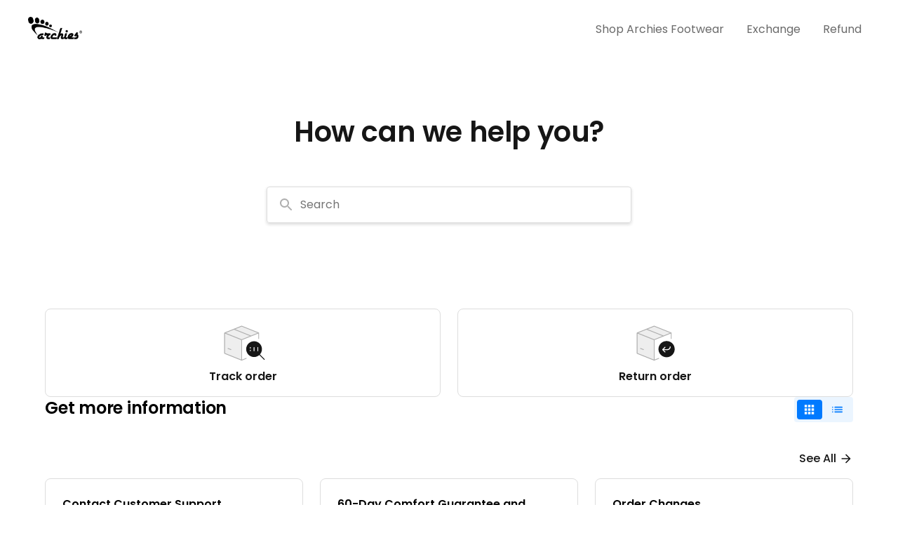

--- FILE ---
content_type: text/html; charset=utf-8
request_url: https://support.archiesfootwear.eu/en-US
body_size: 15709
content:
<!DOCTYPE html><html lang="en-US"><head><meta charSet="utf-8"/><meta name="viewport" content="width=device-width"/><link rel="preconnect" href="https://fonts.googleapis.com"/><link rel="preconnect" href="https://fonts.gstatic.com" crossorigin="anonymous"/><link rel="stylesheet" type="text/css" data-href="https://fonts.googleapis.com/css2?family=Poppins:wght@400;500;600&amp;display=swap" data-optimized-fonts="true"/><title>Archies Footwear - FAQs</title><meta property="og:title" content="Archies Footwear - FAQs"/><meta name="description" content="Do you have questions for Archies Footwear? Head over to our FAQs page to find the answers to the most commonly asked questions"/><meta property="og:description" content="Do you have questions for Archies Footwear? Head over to our FAQs page to find the answers to the most commonly asked questions"/><meta property="og:type" content="website"/><meta property="og:locale" content="en-US"/><link rel="alternate" hrefLang="en-US" href="https://support.archiesfootwear.eu/en-US"/><meta property="og:locale:alternate" content="en-US"/><link rel="alternate" hrefLang="fr-FR" href="https://support.archiesfootwear.eu/fr-FR"/><meta property="og:locale:alternate" content="fr-FR"/><link rel="alternate" hrefLang="da-DK" href="https://support.archiesfootwear.eu/da-DK"/><meta property="og:locale:alternate" content="da-DK"/><link rel="alternate" hrefLang="nl-NL" href="https://support.archiesfootwear.eu/nl-NL"/><meta property="og:locale:alternate" content="nl-NL"/><link rel="alternate" hrefLang="de-DE" href="https://support.archiesfootwear.eu/de-DE"/><meta property="og:locale:alternate" content="de-DE"/><link rel="alternate" hrefLang="it-IT" href="https://support.archiesfootwear.eu/it-IT"/><meta property="og:locale:alternate" content="it-IT"/><link rel="alternate" hrefLang="no-NO" href="https://support.archiesfootwear.eu/no-NO"/><meta property="og:locale:alternate" content="no-NO"/><link rel="alternate" hrefLang="es-ES" href="https://support.archiesfootwear.eu/es-ES"/><meta property="og:locale:alternate" content="es-ES"/><link rel="alternate" hrefLang="sv-SE" href="https://support.archiesfootwear.eu/sv-SE"/><meta property="og:locale:alternate" content="sv-SE"/><link rel="alternate" hrefLang="x-default" href="https://support.archiesfootwear.eu/en-US"/><link rel="canonical" href="https://support.archiesfootwear.eu/en-US"/><meta property="og:url" content="https://support.archiesfootwear.eu/en-US"/><meta name="next-head-count" content="32"/><meta name="viewport" content="width=device-width, initial-scale=1, maximum-scale=2"/><link data-next-font="" rel="preconnect" href="/" crossorigin="anonymous"/><link rel="preload" href="https://assets.gorgias.help/cbd3d08b2d7d34a7e3f970a0f9e163188246d70d/_next/static/css/eb970d05bf6bc1e8.css" as="style"/><link rel="stylesheet" href="https://assets.gorgias.help/cbd3d08b2d7d34a7e3f970a0f9e163188246d70d/_next/static/css/eb970d05bf6bc1e8.css" data-n-g=""/><noscript data-n-css=""></noscript><script defer="" nomodule="" src="https://assets.gorgias.help/cbd3d08b2d7d34a7e3f970a0f9e163188246d70d/_next/static/chunks/polyfills-42372ed130431b0a.js"></script><script src="https://assets.gorgias.help/cbd3d08b2d7d34a7e3f970a0f9e163188246d70d/_next/static/chunks/webpack-1f4870cbe9cfdbdc.js" defer=""></script><script src="https://assets.gorgias.help/cbd3d08b2d7d34a7e3f970a0f9e163188246d70d/_next/static/chunks/framework-a32fdada02556615.js" defer=""></script><script src="https://assets.gorgias.help/cbd3d08b2d7d34a7e3f970a0f9e163188246d70d/_next/static/chunks/main-d8fb58f3be7b56fe.js" defer=""></script><script src="https://assets.gorgias.help/cbd3d08b2d7d34a7e3f970a0f9e163188246d70d/_next/static/chunks/pages/_app-961a36ed503ff275.js" defer=""></script><script src="https://assets.gorgias.help/cbd3d08b2d7d34a7e3f970a0f9e163188246d70d/_next/static/chunks/1903-23ff1ec26f31d34a.js" defer=""></script><script src="https://assets.gorgias.help/cbd3d08b2d7d34a7e3f970a0f9e163188246d70d/_next/static/chunks/7317-7c6bedf5086aaebf.js" defer=""></script><script src="https://assets.gorgias.help/cbd3d08b2d7d34a7e3f970a0f9e163188246d70d/_next/static/chunks/4096-6c8362c45ca7b523.js" defer=""></script><script src="https://assets.gorgias.help/cbd3d08b2d7d34a7e3f970a0f9e163188246d70d/_next/static/chunks/6724-7947fad806074efb.js" defer=""></script><script src="https://assets.gorgias.help/cbd3d08b2d7d34a7e3f970a0f9e163188246d70d/_next/static/chunks/7750-27cf0011be7a4428.js" defer=""></script><script src="https://assets.gorgias.help/cbd3d08b2d7d34a7e3f970a0f9e163188246d70d/_next/static/chunks/2275-353c7535543f89d0.js" defer=""></script><script src="https://assets.gorgias.help/cbd3d08b2d7d34a7e3f970a0f9e163188246d70d/_next/static/chunks/8897-d64c1441b05a7aec.js" defer=""></script><script src="https://assets.gorgias.help/cbd3d08b2d7d34a7e3f970a0f9e163188246d70d/_next/static/chunks/8303-63704aa47967e64b.js" defer=""></script><script src="https://assets.gorgias.help/cbd3d08b2d7d34a7e3f970a0f9e163188246d70d/_next/static/chunks/6437-379d5772f38a5669.js" defer=""></script><script src="https://assets.gorgias.help/cbd3d08b2d7d34a7e3f970a0f9e163188246d70d/_next/static/chunks/9613-2ca234c3b685146f.js" defer=""></script><script src="https://assets.gorgias.help/cbd3d08b2d7d34a7e3f970a0f9e163188246d70d/_next/static/chunks/7435-aba41668a382340c.js" defer=""></script><script src="https://assets.gorgias.help/cbd3d08b2d7d34a7e3f970a0f9e163188246d70d/_next/static/chunks/pages/index-91d6dc7d5c64639b.js" defer=""></script><script src="https://assets.gorgias.help/cbd3d08b2d7d34a7e3f970a0f9e163188246d70d/_next/static/lvGXE_4evksjJfraGKiaT/_buildManifest.js" defer=""></script><script src="https://assets.gorgias.help/cbd3d08b2d7d34a7e3f970a0f9e163188246d70d/_next/static/lvGXE_4evksjJfraGKiaT/_ssgManifest.js" defer=""></script><link rel="stylesheet" href="https://fonts.googleapis.com/css2?family=Poppins:wght@400;500;600&display=swap"/></head><body><div id="__next"><div class="ghc-app"><style data-emotion="css-global 15mruzx">:root{--ghc-primary-color:#007aff;--ghc-primary-font-family:"Poppins";}html{line-height:1.15;-webkit-text-size-adjust:100%;}body{margin:0;}main{display:block;}h1{font-size:2em;margin:0.67em 0;}hr{box-sizing:content-box;height:0;overflow:visible;}pre{font-family:monospace,monospace;font-size:1em;}a{background-color:transparent;}abbr[title]{border-bottom:none;-webkit-text-decoration:underline;text-decoration:underline;-webkit-text-decoration:underline dotted;text-decoration:underline dotted;}b,strong{font-weight:bolder;}code,kbd,samp{font-family:monospace,monospace;font-size:1em;}small{font-size:80%;}sub,sup{font-size:75%;line-height:0;position:relative;vertical-align:baseline;}sub{bottom:-0.25em;}sup{top:-0.5em;}img{border-style:none;}button,input,optgroup,select,textarea{font-family:inherit;font-size:100%;line-height:1.15;margin:0;}button,input{overflow:visible;}button,select{text-transform:none;}button,[type="button"],[type="reset"],[type="submit"]{-webkit-appearance:button;}button::-moz-focus-inner,[type="button"]::-moz-focus-inner,[type="reset"]::-moz-focus-inner,[type="submit"]::-moz-focus-inner{border-style:none;padding:0;}button:-moz-focusring,[type="button"]:-moz-focusring,[type="reset"]:-moz-focusring,[type="submit"]:-moz-focusring{outline:1px dotted ButtonText;}fieldset{padding:0.35em 0.75em 0.625em;}legend{box-sizing:border-box;color:inherit;display:table;max-width:100%;padding:0;white-space:normal;}progress{vertical-align:baseline;}textarea{overflow:auto;}[type="checkbox"],[type="radio"]{box-sizing:border-box;padding:0;}[type="number"]::-webkit-inner-spin-button,[type="number"]::-webkit-outer-spin-button{height:auto;}[type="search"]{-webkit-appearance:textfield;outline-offset:-2px;}[type="search"]::-webkit-search-decoration{-webkit-appearance:none;}::-webkit-file-upload-button{-webkit-appearance:button;font:inherit;}details{display:block;}summary{display:-webkit-box;display:-webkit-list-item;display:-ms-list-itembox;display:list-item;}template{display:none;}[hidden]{display:none;}html{box-sizing:border-box;scroll-behavior:smooth;}*,*:before,*:after{box-sizing:inherit;}#nprogress .bar{background:#007aff!important;}#nprogress .peg{box-shadow:0 0 10px #007aff,0 0 5px #007aff;}#nprogress .spinner-icon{border-top-color:#007aff;border-left-color:#007aff;}.masonry-layout{display:-webkit-box;display:-webkit-flex;display:-ms-flexbox;display:flex;margin-left:-16px;width:auto;}@media (min-width: 768px){.masonry-layout{margin-right:40px;margin-left:40px;}}@media (min-width: 1240px){.masonry-layout{margin-right:0;margin-left:0;}}.masonry-layout_column{-webkit-background-clip:padding-box;background-clip:padding-box;}.masonry-layout_column:not(:first-child){padding-left:16px;}.masonry-layout_column>div{margin-bottom:16px;}</style><style data-emotion="css uetmo">.css-uetmo{display:none;position:fixed;top:16px;right:16px;padding-left:32px;z-index:1000;-webkit-flex-direction:column;-ms-flex-direction:column;flex-direction:column;row-gap:16px;width:100%;padding-bottom:16px;}@media (min-width: 568px){.css-uetmo{padding-left:0;top:40px;right:40px;width:400px;}}</style><div class="ghc-notification-center css-uetmo e5lhqbp0"></div></div></div><script id="__NEXT_DATA__" type="application/json">{"props":{"pageProps":{"headerNavigationItems":[{"title":"Shop Archies Footwear","url":"https://archiesfootwear.eu/"},{"title":"Exchange","url":"https://returns.archiesfootwear.eu/"},{"title":"Refund","url":"https://returns.archiesfootwear.eu/"}],"footerNavigationItems":[{"title":"Return Portal","url":"https://returns.archiesfootwear.eu/"},{"title":"Size Guide","url":"https://archiesfootwear.eu/pages/size"},{"title":"Shop Online","url":"https://archiesfootwear.eu/"},{"title":"Contact Us","url":"https://support.archiesfootwear.eu/en-US/contact"}],"socialLinks":[{"network":"instagram","url":"https://www.instagram.com/archiesfootwear/"},{"network":"facebook","url":"https://www.facebook.com/archiesfootwear/"}],"activeLocale":"en-US","availableLocales":["en-US","fr-FR","da-DK","nl-NL","de-DE","it-IT","no-NO","es-ES","sv-SE"],"helpCenterName":"EU | Archies Footwear FAQs","contactInfo":{"email":{"enabled":false,"description":"Thank you for reaching out, our team aim to get back to you within 48 hours. We appreciate your patience and understanding if we may experience slight delays in response times during peak seasons.","email":""},"phone":{"enabled":false,"description":"","phoneNumbers":[]},"chat":{"enabled":false,"description":"We are online now if you want to chat live!"}},"chatAppKey":"01GYCC2NW4RW3AJ3BV5JZCT93Q","logoHyperlink":"","brandLogoImageSrc":"https://attachments.gorgias.help/v31pE7yP402ZaGQR/hc/VvEzB7NPzD6beky0/2024051002-76d8c789-3272-491e-8ad2-2e9906635d46-main%20mark%20-%20black.png","helpCenter":{"id":17707,"uid":"auj7yfze","name":"EU | Archies Footwear FAQs","accountId":35384,"integrationId":37946,"domain":"support.archiesfootwear.eu","defaultLocale":"en-US","supportedLocales":["en-US","fr-FR","da-DK","nl-NL","de-DE","it-IT","no-NO","es-ES","sv-SE"],"faviconURL":null,"brandLogoURL":"https://attachments.gorgias.help/v31pE7yP402ZaGQR/hc/VvEzB7NPzD6beky0/2024051002-76d8c789-3272-491e-8ad2-2e9906635d46-main%20mark%20-%20black.png","brandLogoLightURL":null,"primaryColor":"#007aff","primaryFontFamily":"Poppins","theme":"light","searchEnabled":true,"poweredByEnabled":false,"gaid":null,"layout":"default","automationSettingsId":2986,"algoliaApiKey":"[base64]","algoliaAppId":"LO28MF0H5E","algoliaIndexName":"entities-v2","shopName":"archies-footwear-euro","shopIntegrationId":2021,"shopIntegration":{"shopName":"archies-footwear-euro","shopType":"shopify","shopIntegrationId":2021},"selfServeEnabled":true,"deactivated":false,"allSubjectLines":{"en-US":{"allowOther":true,"options":["Order change or cancel order","Sizing help - women's sizes","Sizing help - men's sizes","Fitting assistance","Arrange an exchange","Arrange a refund","Arrange a warranty claim ","Postage and shipping info"]}},"contactFormEmailIntegrationId":27485,"isContactFormCardEnabled":true,"translation":{"chatAppKey":"01GYCC2NW4RW3AJ3BV5JZCT93Q","contactInfo":{"email":{"enabled":false,"description":"Thank you for reaching out, our team aim to get back to you within 48 hours. We appreciate your patience and understanding if we may experience slight delays in response times during peak seasons.","email":""},"phone":{"enabled":false,"description":"","phoneNumbers":[]},"chat":{"enabled":false,"description":"We are online now if you want to chat live!"}},"seoMeta":{"title":"Archies Footwear - FAQs","description":"Do you have questions for Archies Footwear? Head over to our FAQs page to find the answers to the most commonly asked questions"},"extraHTML":{"extraHead":"","extraHeadDeactivated":true,"customHeader":"","customHeaderDeactivated":true,"customFooter":"","customFooterDeactivated":true},"bannerText":"How can we help you?","bannerImageUrl":null,"bannerImageVerticalOffset":0,"logoHyperlink":""},"mainEmbedmentBaseUrl":null,"experimentConfig":null},"metas":{"locale":"en-US","noIndex":false,"title":"Archies Footwear - FAQs","description":"Do you have questions for Archies Footwear? Head over to our FAQs page to find the answers to the most commonly asked questions","localizedAlternates":[{"locale":"en-US","url":"https://support.archiesfootwear.eu/en-US"},{"locale":"fr-FR","url":"https://support.archiesfootwear.eu/fr-FR"},{"locale":"da-DK","url":"https://support.archiesfootwear.eu/da-DK"},{"locale":"nl-NL","url":"https://support.archiesfootwear.eu/nl-NL"},{"locale":"de-DE","url":"https://support.archiesfootwear.eu/de-DE"},{"locale":"it-IT","url":"https://support.archiesfootwear.eu/it-IT"},{"locale":"no-NO","url":"https://support.archiesfootwear.eu/no-NO"},{"locale":"es-ES","url":"https://support.archiesfootwear.eu/es-ES"},{"locale":"sv-SE","url":"https://support.archiesfootwear.eu/sv-SE"}],"localizedDefaultURL":"https://support.archiesfootwear.eu/en-US","canonicalURL":"https://support.archiesfootwear.eu/en-US"},"_nextI18Next":{"initialI18nStore":{"en-US":{"common":{"allArticlesLabel":"All articles","allArticlesPageMetaDescription":"All articles of the {{helpCenterName}} Help Center","allArticlesPageMetaTitle":"All articles","allArticlesPageNavigationSectionTitle":"All categories","allArticlesPageNoCategorySectionTitle":"Other articles","alreadySignedInWith":"You are signed in as \u003cbold\u003e{{emailOrPhone}}\u003c/bold\u003e.","articleLanguageFallbackWarningText":"This article is not available in English.","articleListArticleLinkLabel":"Read more","articleRatingQuestion":"Was this article helpful?","articleTOCHideButtonLabel":"Hide","articleTemplateApplyDiscountContent":"To apply a promo or discount code:\u003cbr\u003e• Proceed to checkout and enter your code in the \u003cstrong\u003e['Discount Code']\u003c/strong\u003e field. \u003cbr\u003e• Click \u003cstrong\u003e['Apply']\u003c/strong\u003e to see your new total before finalizing your order.\u003cbr\u003e• Only one code can be used per order.\u003cbr\u003eIf you’re having trouble entering your promo code, please try clearing the cache on your web browser or trying on a different device.","articleTemplateApplyDiscountExcerpt":"Learn how to apply discount codes.","articleTemplateApplyDiscountTitle":"How do I apply promo/discount codes?","articleTemplateCancelMembershipContent":"We are happy to assist with instructions on how to cancel your subscription.\u003cbr\u003e1. Login into your account \u003cstrong\u003e[Link to login page]\u003c/strong\u003e\u003cbr\u003e2. Click \u003cstrong\u003e[Subscriptions]\u003c/strong\u003e\u003cbr\u003e3. Locate your subscription and click \u003cstrong\u003e[Manage]\u003c/strong\u003e\u003cbr\u003e4. Click \u003cstrong\u003e[Cancel Subscription]\u003c/strong\u003e. \u003cbr\u003eProceed to complete the steps to successfully cancel your subscription.","articleTemplateCancelMembershipExcerpt":"Learn how to cancel your membership.","articleTemplateCancelMembershipTitle":"How do I cancel my membership/subscription?","articleTemplateCancellationPolicyContent":"Orders can be canceled within \u003cstrong\u003e[X hours]\u003c/strong\u003e. \u003cbr\u003ePlease email our team with your cancellation request as soon as possible.\u003cbr\u003eYou will receive confirmation of your cancellation if we’re able to make it happen. \u003cbr\u003eAfter this period, we may not be able to cancel your order as it might already be in processing or shipment. \u003cbr\u003eIf you have already received an order confirmation email, it may be impossible to cancel your order. However, you can always request a return or exchange once your order arrives.","articleTemplateCancellationPolicyExcerpt":"Learn when and how you can cancel an order.","articleTemplateCancellationPolicyTitle":"What is your cancellation policy?","articleTemplateDamagedItemContent":"We’re sorry your item(s) have damage! \u003cbr\u003eSome items break during shipment. We’ll do our best to help.\u003cbr\u003ePlease email our team with an image of your damaged item for further assistance.\u003cbr\u003eWhile we may not be able to guarantee your exact order is replaced due to potential stock issues, we’ll be sure to resolve the situation as best we can!\u003cbr\u003e","articleTemplateDamagedItemExcerpt":"Learn what to do when your order arrives damaged.","articleTemplateDamagedItemTitle":"What do I do if my item(s) arrives damaged?","articleTemplateEditOrderContent":"Once an order is placed, we are unable to make changes to the order. However, if you need to update your shipping address or contact information, please contact our customer service team immediately after placing your order.","articleTemplateEditOrderExcerpt":"Learn when and how you can make changes to a recent order.","articleTemplateEditOrderTitle":"Can I edit or add anything to my order?","articleTemplateExpeditedShippingContent":"Yes, we do offer expedited shipping for domestic orders only for \u003cstrong\u003e[$X]\u003c/strong\u003e. \u003cbr\u003ePlease keep in mind that the order processing can take up to \u003cstrong\u003e[# of hours]\u003c/strong\u003e.","articleTemplateExpeditedShippingExcerpt":"Learn about the availability of faster shipping options.","articleTemplateExpeditedShippingTitle":"Do you offer expedited shipping?","articleTemplateFreeShippingContent":"We offer fast and free shipping for orders over \u003cstrong\u003e[$X]\u003c/strong\u003e within the contiguous United States (does not include Hawaii, Alaska, or US territories). \u003cbr\u003eOrders shipped outside the United States are subject to taxes and duties that are paid for by the customer.","articleTemplateFreeShippingExcerpt":"Learn about the availability of free shipping.","articleTemplateFreeShippingTitle":"Do you offer free shipping?","articleTemplateHowLongDeliveryContent":"Delivery times vary depending on the destination and the shipping method selected. \u003cbr\u003e• Standard Delivery: Typically arrives within \u003cstrong\u003e[X days]\u003c/strong\u003e business days.\u003cbr\u003e• Express Delivery: Typically arrives within \u003cstrong\u003e[X days]\u003c/strong\u003e business days.\u003cbr\u003e• Premium Delivery: Typically arrives within \u003cstrong\u003e[X days]\u003c/strong\u003e business days.\u003cbr\u003e• International Delivery: Typically arrives within \u003cstrong\u003e[X days]\u003c/strong\u003e business days.","articleTemplateHowLongDeliveryExcerpt":"Learn how long shipments take to arrive.","articleTemplateHowLongDeliveryTitle":"How long does delivery take?","articleTemplateHowToCancelOrderContent":"\u003cp\u003eYou will have the option to cancel your order within your confirmation email. You may also contact our customer service team at \u003cb\u003e[email/phone #]\u003c/b\u003e. Please include your order number and the reason for cancellation in your message.\u003c/p\u003e\\n\u003cbr/\u003e\\n\u003cp\u003eOrders can only be canceled before they have been dispatched. If your order has already been shipped, please refer to our return policy for further instructions.\u003c/p\u003e","articleTemplateHowToCancelOrderExcerpt":"\u003cp\u003eYou will have the option to cancel your order within your confirmation email. You may also contact our customer service team at \u003cb\u003e[email/phone #]\u003c/b\u003e. Please include your order number and the reason for cancellation in your message.\u003c/p\u003e","articleTemplateHowToCancelOrderTitle":"How do I cancel my order?","articleTemplateHowToReturnContent":"\u003cp\u003eReturns must be initiated within \u003cb\u003e[x days]\u003c/b\u003e of receiving your order. Items must be unused and in the original packaging.\u003c/p\u003e\\n\u003cbr/\u003e\\n\u003ch3\u003e\u003cb\u003eReturn by mail\u003c/b\u003e\u003c/h3\u003e\\n\u003cp\u003eReach out to our customer support team at \u003cb\u003e[email or phone #]\u003c/b\u003e to initiate the return process with your order number and details about the item you wish to return. Print the shipping label and drop off your return at a \u003cb\u003e[Fedex/shipping center]\u003c/b\u003e location.\u003c/p\u003e\\n\u003cp\u003eNote: There is a \u003cb\u003e[$X]\u003c/b\u003e shipping charge per order.\u003c/p\u003e\\n\u003cbr/\u003e\\n\u003ch3\u003e\u003cb\u003eReturn in store\u003c/b\u003e\u003c/h3\u003e\\n\u003cp\u003eYou can visit any of our retail stores and present your order confirmation or packing slip as proof of purchase. All items must have the original tags attached.\u003c/p\u003e\\n\u003cbr/\u003e\\n\u003ch3\u003e\u003cb\u003eRefund process\u003c/b\u003e\u003c/h3\u003e\\n\u003cp\u003eUpon receiving the returned item, we will inspect it to ensure it meets our return policy criteria. If the return is approved, a refund will be processed to the original payment method.\u003c/p\u003e\\n\u003cbr/\u003e\\n\u003ch3\u003e\u003cb\u003eNon-Returnable items\u003c/b\u003e\u003c/h3\u003e\\n\u003cp\u003eCertain items may not be eligible for return due to hygiene, final sale, or other reasons. These items will be clearly marked on the product page.\u003c/p\u003e","articleTemplateHowToReturnExcerpt":"\u003cp\u003eReturns must be initiated within \u003cb\u003e[x days]\u003c/b\u003e of receiving your order. Items must be unused and in the original packaging.\u003c/p\u003e","articleTemplateHowToReturnTitle":"How do I make a return?","articleTemplateHowToTrackOrderContent":"\u003cp\u003eOnce your order has been placed and processed, you will receive a confirmation email with your order details. This email will include a tracking number and a link to our tracking page.\u003c/p\u003e\\n\u003cbr/\u003e\\n\u003cp\u003e\u003cb\u003eClick on the tracking number link or enter the tracking number into our tracking page.\u003c/b\u003e\u003c/p\u003e\\n\u003cbr/\u003e\\n\u003cp\u003eTracking information may not be immediately available after your order is placed. It can take up to \u003cb\u003e[X hours]\u003c/b\u003e for the number to become active in our system. If you don't see any updates right away, please be patient and check back later.\u003c/p\u003e","articleTemplateHowToTrackOrderExcerpt":"\u003cp\u003eOnce your order has been placed and processed, you will receive a confirmation email with your order details. This email will include a tracking number and a link to our tracking page.\u003c/p\u003e","articleTemplateHowToTrackOrderTitle":"How do I track my order?","articleTemplateLoginIssueContent":"Sorry about that. Please make sure you’ve \u003cstrong\u003e[created your account]\u003c/strong\u003e and then \u003cstrong\u003e[activate your account]\u003c/strong\u003e to log in to the new site. You should have gotten an email from us to activate the account. \u003cbr\u003eNeed to resend the email? Click here: \u003cstrong\u003e[Link to resend email]\u003c/strong\u003e","articleTemplateLoginIssueExcerpt":"Learn how to log into your account.","articleTemplateLoginIssueTitle":"I'm having trouble logging in","articleTemplateMissingDeliveryContent":"If no one was home at the time of delivery, the carrier will leave the package in a safe location.\u003cbr\u003eBe sure to check around your home and with neighbors/building management who may have collected the package for you.\u003cbr\u003eAlso, please double-check the shipping address of your order (in the order confirmation email) to ensure it’s headed to the right location. \u003cbr\u003eOn some occasions, packages may be marked as delivered but take additional time to arrive.\u003cbr\u003eIf you still are unable to locate the package, please reach out to the carrier. \u003cbr\u003eIf you need additional assistance, please email our team.","articleTemplateMissingDeliveryExcerpt":"Learn what to do if your package is missing after being marked delivered.","articleTemplateMissingDeliveryTitle":"My order was marked delivered but it’s not here.","articleTemplatePackageLostOrDamagedContent":"\u003ch3\u003e\u003cb\u003eLost packages\u003c/b\u003e\u003c/h3\u003e\\n\u003cp\u003eAt \u003cb\u003e[your brand name]\u003c/b\u003e, we strive to ensure every order reaches you in perfect condition. In the event that your order is lost during transit, please reach out to our customer support team at \u003cb\u003e[email or phone #]\u003c/b\u003e with your order number and any relevant details.\u003c/p\u003e\\n\u003cbr/\u003e\\n\u003ch3\u003e\u003cb\u003eDamaged packages\u003c/b\u003e\u003c/h3\u003e\\n\u003cp\u003eWe understand the disappointment of receiving a damaged package. In such instances, please report to our customer support team at \u003cb\u003e[email or phone #]\u003c/b\u003e within \u003cb\u003e[X hours]\u003c/b\u003e of receiving the order and include photos of the damaged items or package.\u003c/p\u003e\\n\u003cp\u003eWe will review the provided documentation and, if necessary, arrange for a replacement or issue a refund.\u003c/p\u003e","articleTemplatePackageLostOrDamagedExcerpt":"\u003cp\u003eAt \u003cb\u003e[your brand name]\u003c/b\u003e, we strive to ensure every order reaches you in perfect condition. In the event that your order is lost during transit, please reach out to our customer support team at \u003cb\u003e[email or phone #]\u003c/b\u003e with your order number and any relevant details.\u003c/p\u003e","articleTemplatePackageLostOrDamagedTitle":"What if my package gets lost or arrives damaged?","articleTemplateRefundPolicyContent":"Our return policy allows returns or exchanges for \u003cstrong\u003e[condition of product (e.g. unopened)]\u003c/strong\u003e products purchased in the last \u003cstrong\u003e[X days]\u003c/strong\u003e. \u003cbr\u003ePlease note that \u003cstrong\u003e[perishable / discounted / limited edition] \u003c/strong\u003eitems are not eligible for return.\u003cbr\u003eYou can expect your refund to be processed within \u003cstrong\u003e[X days]\u003c/strong\u003e business days or fewer, after our returns department receives the returned item.\u003cbr\u003eIf you'd like to start a return, please visit our Return Portal \u003cstrong\u003e[link to return portal]\u003c/strong\u003e.","articleTemplateRefundPolicyExcerpt":"Learn when we do (and don’t) allow returns.","articleTemplateRefundPolicyTitle":"What’s your return policy?","articleTemplateRefundTimingContent":"Once your return has been received and processed, you will be notified via email when the refund has been issued. \u003cbr\u003ePlease allow \u003cstrong\u003e[X days] \u003c/strong\u003ebusiness days for the refund to reflect in your account.","articleTemplateRefundTimingExcerpt":"Learn how long refunds take to process.","articleTemplateRefundTimingTitle":"When will I get my refund?","articleTemplateRefundsOrExchangesContent":"\u003cp\u003e\u003cb\u003e[’Yes’ answer]\u003c/b\u003e\u003c/p\u003e\\n\u003cp\u003eYes, we offer refunds and exchanges within \u003cb\u003e[# of days]\u003c/b\u003e days of purchase. To be eligible for a refund or exchange, items must be returned in their original condition, with all tags and packaging intact. Please note that \u003cb\u003e[any exceptions, e.g., sale items, refurbished products]\u003c/b\u003e are not eligible.\u003c/p\u003e\\n\u003cbr/\u003e\\n\u003cp\u003eFor returns or exchanges, please contact our customer support at \u003cb\u003e[email/phone #]\u003c/b\u003e. Refunds will be processed to the original payment method within \u003cb\u003e[# of days]\u003c/b\u003e days of receiving the returned item.\u003c/p\u003e\\n\u003cbr/\u003e\\n\u003cp\u003e\u003cb\u003e[’No’ answer]\u003c/b\u003e\u003c/p\u003e\\n\u003cp\u003eUnfortunately, we are unable to offer refunds or exchanges after a purchase has been made. This policy is due to the nature of our products, which include \u003cb\u003e[mention specific types of products, e.g. perishable, custom, digital, etc.]\u003c/b\u003e.\u003c/p\u003e\\n\u003cbr/\u003e\\n\u003cp\u003eHowever, we are committed to ensuring customer satisfaction. If you receive a damaged or incorrect item, please contact us immediately at \u003cb\u003e[email/phone #]\u003c/b\u003e. We will review the situation and strive to resolve the issue, which may include a replacement, discount, or store credit.\u003c/p\u003e","articleTemplateRefundsOrExchangesExcerpt":"\u003cp\u003eYes, we offer refunds and exchanges within \u003cb\u003e[# of days]\u003c/b\u003e days of purchase. To be eligible for a refund or exchange, items must be returned in their original condition, with all tags and packaging intact. Please note that \u003cb\u003e[any exceptions, e.g., sale items, refurbished products]\u003c/b\u003e are not eligible.\u003c/p\u003e","articleTemplateRefundsOrExchangesTitle":"Do you offer refunds or exchanges?","articleTemplateRewardsContent":"To use your rewards points, copy the code that we shared with you and proceed to checkout. Enter your code in the \u003cstrong\u003e['Discount Code']\u003c/strong\u003e field. \u003cp\u003eClick \u003cstrong\u003e['Apply']\u003c/strong\u003e to see your new total before finalizing your order. Only one code can be used per order. \u003cp\u003eIf you've received \u003cstrong\u003e[a referral link]\u003c/strong\u003e, you may not see your discount right away, but don't worry. Once you add products to your cart, you'll see the \u003cstrong\u003e[X%]\u003c/strong\u003e discount applied at checkout. Be sure to double-check it has been applied before paying.","articleTemplateRewardsExcerpt":"Learn how to redeem your rewards points.","articleTemplateRewardsTitle":"How do I use my benefits/rewards points?","articleTemplateShippingCostContent":"\u003cstrong\u003eDomestic Shipping [Country]: \u003c/strong\u003eWe offer free standard shipping on orders over \u003cstrong\u003e[$X]\u003c/strong\u003e. We also offer expedited shipping for \u003cstrong\u003e[$X]\u003c/strong\u003e.\u003cbr\u003e\u003cstrong\u003eCanadian Shipping: \u003c/strong\u003eWe offer free standard shipping to Canada on orders over \u003cstrong\u003e[$X]\u003c/strong\u003e or about \u003cstrong\u003e[X CAD]\u003c/strong\u003e, which can vary based on the exchange rate. Faster Canadian shipping is available for \u003cstrong\u003e[$X]\u003c/strong\u003e on orders over \u003cstrong\u003e[$X]\u003c/strong\u003e. \u003cbr\u003e\u003cstrong\u003eUK \u0026amp; EU: \u003c/strong\u003eFree shipping is available for UK and EU for orders over \u003cstrong\u003e[X€]\u003c/strong\u003e. For orders under that amount, fees are calculated at checkout.\u003cbr\u003e\u003cstrong\u003eInternational Shipping: \u003c/strong\u003eInternational shipping cost is \u003cstrong\u003e[$X]\u003c/strong\u003e for \u003cstrong\u003e[Countries you ship to]\u003c/strong\u003e.\u003cbr\u003eUnfortunately, we do not ship to the following countries: \u003cbr\u003e\u003cstrong\u003e[Countries you do not ship to]\u003c/strong\u003e.","articleTemplateShippingCostExcerpt":"Learn the cost of shipping for various locations and items.","articleTemplateShippingCostTitle":"How much does shipping cost?","articleTemplateShippingPolicyContent":"\u003cp\u003e\u003cb\u003e[No international shipping]\u003c/b\u003e\u003c/p\u003e\\n\u003cp\u003eOur standard shipping time within \u003cb\u003e[country/region]\u003c/b\u003e is \u003cb\u003e[# of days]\u003c/b\u003e business days.\u003c/p\u003e\\n\u003cp\u003eShipping charges, if applicable, will be calculated and displayed at checkout. Please note that delivery times may vary depending on your location and the time of year.\u003c/p\u003e\\n\u003cbr/\u003e\\n\u003cp\u003eCurrently, we do not offer international shipping, but we are working to provide this service in the future.\u003c/p\u003e\\n\u003cbr/\u003e\\n\u003cp\u003eFor additional questions about our shipping policy, please contact us at \u003cb\u003e[email/phone #]\u003c/b\u003e.\u003c/p\u003e\\n\u003cbr/\u003e\\n\u003cp\u003e\u003cb\u003e[International shipping included]\u003c/b\u003e\u003c/p\u003e\\n\u003cp\u003eOur standard shipping time within \u003cb\u003e[country/region]\u003c/b\u003e is \u003cb\u003e[# of days]\u003c/b\u003e business days.\u003c/p\u003e\\n\u003cp\u003eFor international orders, expect a shipping time of \u003cb\u003e[# of days]\u003c/b\u003e business days.\u003c/p\u003e\\n\u003cbr/\u003e\\n\u003cp\u003eShipping fees, if applicable, will be calculated and displayed at checkout. Please note that delivery times may vary depending on your location and the time of year.\u003c/p\u003e\\n\u003cbr/\u003e\\n\u003cp\u003eFor additional questions about our shipping policy, please contact us at \u003cb\u003e[email/phone #]\u003c/b\u003e.\u003c/p\u003e","articleTemplateShippingPolicyExcerpt":"\u003cp\u003eOur standard shipping time within \u003cb\u003e[country/region]\u003c/b\u003e is \u003cb\u003e[# of days]\u003c/b\u003e business days.\u003c/p\u003e\\n\u003cp\u003eShipping charges, if applicable, will be calculated and displayed at checkout. Please note that delivery times may vary depending on your location and the time of year.\u003c/p\u003e","articleTemplateShippingPolicyTitle":"What is your shipping policy?","articleTemplateSkipShipmentContent":"We are happy to assist with instructions on how to cancel your subscription.\u003cbr\u003e1. Login into your account \u003cstrong\u003e[Link to login page]\u003c/strong\u003e\u003cbr\u003e2. Click \u003cstrong\u003e[Subscriptions]\u003c/strong\u003e\u003cbr\u003e3. Locate your subscription and click \u003cstrong\u003e[Manage]\u003c/strong\u003e\u003cbr\u003e4. Click [Skip Shipment]. \u003cbr\u003eProceed to complete the steps to successfully cancel your subscription.","articleTemplateSkipShipmentExcerpt":"Learn how to skip a shipment in your subscription.","articleTemplateSkipShipmentTitle":"How do I skip a subscription shipment?","articleTemplateStartReturnContent":"Our return policy allows returns for \u003cstrong\u003e[condition of product (e.g. unopened)]\u003c/strong\u003e products purchased in the last \u003cstrong\u003e[X days]\u003c/strong\u003e. \u003cbr\u003eIf you'd like to proceed with a return, please visit our Return Portal \u003cstrong\u003e[link to return portal]\u003c/strong\u003e.\u003cbr\u003eOnce your request is approved, you will receive a prepaid return label via email. All returns must be approved and processed with our company-issued return shipping label to ensure proper tracking and processing of the return.\u003cbr\u003ePlease note that \u003cstrong\u003e[perishable / discounted / limited edition] \u003c/strong\u003eitems are not eligible for return.\u003cbr\u003eYou can expect your refund to be processed within \u003cstrong\u003e[X days]\u003c/strong\u003e business days or fewer after our returns department receives the return.","articleTemplateStartReturnExcerpt":"Learn how to start a return request.","articleTemplateStartReturnTitle":"How do I start a return?","articleTemplateTrackOrderContent":"Once your order has been placed and processed, you will receive a confirmation email with your order details. This email will include a tracking number and a link to our tracking page.\u003cbr\u003eTracking information may not be immediately available after your order is placed. It can take up to \u003cstrong\u003e[X days]\u003c/strong\u003e for the number to become active in our system. If you don't see any updates right away, please be patient and check back later.\u003cbr\u003e\u003cstrong\u003e[X days] \u003c/strong\u003eafter placing your order, you can click the tracking number link in the email or track your order on our website here [\u003cstrong\u003elink to Order Management: Track Order\u003c/strong\u003e].","articleTemplateTrackOrderExcerpt":"Learn how to track the status of your order after it's been placed.","articleTemplateTrackOrderTitle":"How do I track my order?","articleTemplateUpdateSubscriptionContent":"We are happy to assist with instructions on how to cancel your subscription.\u003cbr\u003e1. Login into your account  \u003cstrong\u003e[Link to login page]\u003c/strong\u003e\u003cbr\u003e2. Click \u003cstrong\u003e[Subscriptions]\u003c/strong\u003e\u003cbr\u003e3. Locate your subscription and click \u003cstrong\u003e[Manage]\u003c/strong\u003e\u003cbr\u003e4. Click \u003cstrong\u003e[Change Items]\u003c/strong\u003e. \u003cbr\u003eProceed to complete the steps to successfully cancel your subscription.","articleTemplateUpdateSubscriptionExcerpt":"Learn how to change the items in your subscription.","articleTemplateUpdateSubscriptionTitle":"How do I update my subscription items?","articleTemplateWorldwideShippingContent":"We do ship to most countries, however, there are a few that we are unable to send to. \u003cbr\u003eTo review the countries we currently don't ship to, please see below:\u003cbr\u003e\u003cstrong\u003e[Countries where you don’t ship.]\u003c/strong\u003e\u003cbr\u003ePlease note that international shipments can take \u003cstrong\u003e[X days]\u003c/strong\u003e. \u003cbr\u003eIf you have been waiting for more than \u003cstrong\u003e[X days] \u003c/strong\u003e to receive your order, please get in touch with our team to investigate the issue.","articleTemplateWorldwideShippingExcerpt":"Learn where we ship orders.","articleTemplateWorldwideShippingTitle":"Do you ship worldwide?","articleTemplateWrongItemContent":"We are sorry to hear you received the wrong item in your order! Please report your order issue to our team via email for further assistance.\u003cbr\u003eInclude a photo of the item received and the name of the missing item(s). Please double-check the package for any notes or packing slips that indicate your other item(s) were shipped separately. \u003cbr\u003eWhile we may not be able to guarantee your exact order is replaced due to potential stock issues, we’ll resolve the situation as best we can!","articleTemplateWrongItemExcerpt":"Learn what to do when your order doesn't contain the correct item(s).","articleTemplateWrongItemTitle":"What do I do if I receive the wrong item in my order?","articlesLabel":"Articles","attachFiles":"Attach Files","backToHome":"Back To Home","bannerText":"Hi, how can I help you?","browseArticlesLink":"Browse Articles","callLabel":"Call us","cancelFlowTitle":"Cancellation request","cantSignInText":"Can't sign in?","categoriesLabel":"Categories","categoryArticlesListArticleCount_one":"{{count}} article","categoryArticlesListArticleCount_other":"{{count}} articles","categoryArticlesListArticleLinkLabel":"Read more","categoryCategoriesListCategoryCount_one":"{{count}} category","categoryCategoriesListCategoryCount_other":"{{count}} categories","categoryLanguageFallbackWarningText":"This category is not available in English.","categoryPlaceholder":"Go to category...","chatHeaderBack":"Back","chatInputPlaceholder":"Ask anything","chatLabel":"Chat with us","checkpointAttemptFail":"Failed attempt","checkpointAvailableForPickup":"Available for pickup","checkpointDelivered":"Delivered","checkpointException":"Exception","checkpointException_001":"Exception","checkpointException_002":"Customer moved","checkpointException_003":"Customer refused delivery","checkpointException_004":"Delayed (Customs clearance)","checkpointException_005":"Delayed (External factors)","checkpointException_006":"Held for payment","checkpointException_007":"Incorrect Address","checkpointException_008":"Pick up missed","checkpointException_009":"Rejected by carrier","checkpointException_010":"Returning to sender","checkpointException_011":"Returned to sender","checkpointException_012":"Shipment damage","checkpointException_013":"Shipment lost","checkpointExpired":"Expired","checkpointInTransit":"In transit","checkpointInfoReceived":"Info received","checkpointOrderPlaced":"Order placed","checkpointOutForDelivery":"Out for delivery","checkpointPending":"Pending","codeExpireText":"Code expires in","codeLabel":"6-digit code","codeSentText":"Code sent to \u003cbold\u003e{{value}}\u003c/bold\u003e.","completeReturnDeepLink":"Complete your return in our return portal","completedFlowMessage":"Our support team will get back to you very soon.","completedFlowReportedIssue":"Issue reported","completedFlowSummaryTitle":"Summary","completedFlowTitle":"Your request was sent!","confirmOrder":"Confirm order","confirmed":"Confirmed","contact":"Contact","contactPageMetaDescription":"Contact {{helpCenterName}} Help Center","contactPageMetaTitle":"Contact us","contactSubjectCancelOrder":"Cancel Order","contactSubjectFeedback":"Feedback","contactSubjectOrderStatus":"Order status","contactSubjectOther":"Other","contactSubjectProductQuestion":"Product question","contactSubjectReportIssue":"Report an issue","contactSubjectRequestRefundOrDiscount":"Request refund or discount","contactSubjectReturn":"Return Order","contactSubjectTrack":"Track Order","contactUs":"Contact us","continue":"Continue","conversationalChatErrorLoadingRetryButton":"Try again","conversationalChatErrorLoadingText":"There was a problem loading the conversation.","conversationalFeedbackFormCancelButton":"Cancel","conversationalFeedbackFormErrorMessage":"Failed to submit feedback. Please try again later.","conversationalFeedbackFormSubmitButton":"Submit","conversationalFeedbackFormSuccessMessage":"Thank you for your feedback!","conversationalFeedbackFormTextLabel":"Did you find what you were looking for?","conversationalFeedbackFormTextPlaceholder":"Let us know what worked or what could’ve gone better.","conversationalFeedbackFormTitle":"Leave feedback","countFulfillmentsText":"{{count}} Fulfillment","countFulfillmentsText_plural":"{{count}} Fulfillments","deliveredAt":"at","deliveredOn":"Delivered on","emailChannelOption":"Email","emailContactMethodLabel":"Email us","emailLabel":"Email","emailPlaceholder":"your@email.com","errorCodeExpired":"Code expired","errorFetchingOrder":"Something went wrong while fetching your orders.","errorGeneratingReturnPortalLink":"An error occurred generating the return portal link","errorInvalidCode":"Invalid code","errorInvalidPhone":"Invalid phone number","errorMaximumAttempts":"Maximum verification attempts reached","errorNoCustomerEmailFound":"No customer associated with this email address","errorNoCustomerPhoneFound":"No customer associated with this phone number","errorOrdersFailedRequest":"An error occurred while fetching your orders","errorSendRequest":"Something went wrong while sending your request","errorSendingReportIssue":"Something went wrong while sending the report issue.","errorWrongCredentials":"We have no record of that order number and email combination","estimatedDelivery":"Estimated delivery","etaProvidedBy":"ETA provided by","exampleText":"This is an example text","expectToBeDeliveredBy":"by","failure":"Failure","feedbackTriggerButton":"Leave Feedback","feedbackTriggerMenuLogout":"Logout","fileInfo":"Attach up to {{filesCount}} files. The maximum allowed size per file is {{fileSize}} MB.","findOrderLink":"Try signing in with order number","flowInputFeedback":"{{count}} characters","flowInputPlaceholder":"Type your answer here...","flowNotAllowedTitle":"You're not allowed to view this page. Redirecting to Orders...","flowOrderSelectionMustBeSignedIn":"To continue, you must be signed in to access your orders.","fulfillmentNumber":"Fulfillment {{fulfillmentNumber}}","fulfillmentStatus.attempted_delivery":"Attempted delivery","fulfillmentStatus.cancelled":"Cancelled","fulfillmentStatus.delivered":"Delivered","fulfillmentStatus.failed_delivery":"Failed delivery","fulfillmentStatus.failed_fulfillment":"Failed fulfillment","fulfillmentStatus.in_transit":"In transit","fulfillmentStatus.out_for_delivery":"Out for delivery","fulfillmentStatus.partially_refunded":"Partially refunded","fulfillmentStatus.pending_delivery":"Pending delivery","fulfillmentStatus.processing_fulfillment":"Processing fulfillment","fulfillmentStatus.ready_for_pickup":"Ready for pickup","fulfillmentStatus.refunded":"Refunded","fulfillmentStatus.shipment_status_unavailable":"Shipment status unavailable","fulfillmentStatus.status_unavailable":"Status unavailable","fulfillmentStatus.unfulfilled":"Unfulfilled","fulfillmentTitle":"Fulfillment {{current}} of {{total}}","fullNameLabel":"Full name","fuzzySearchNoResults":"There are no results for “{{query}}”","getMoreInformationLabel":"Get more information","getSupport":"Get support","goToReturnPortal":"Go to return portal","helpCenterIsEmpty":"This help center is currently empty.","helpfulPrompt":"Was this helpful?","helpfulResponse":"Yes, Close This Request","homePageAllArticlesLinkLabel":"See all","homePageArticlesSectionTitle":"Help Articles","homePageManageOrdersNoFlows":"Self-service is currently unavailable","homePageMetaDescription":"Home page of the {{helpCenterName}} Help Center","homePageMetaTitle":"{{helpCenterName}} Help Center","homepageManageOrdersTitle":"Manage your orders","isThisTheCorrectOrder":"Is this the correct order?","languageSelectOptionLabelCsCZ":"Čeština","languageSelectOptionLabelDaDK":"Dansk","languageSelectOptionLabelDeDE":"Deutsch","languageSelectOptionLabelEnGB":"English (GB)","languageSelectOptionLabelEnUS":"English (US)","languageSelectOptionLabelEsES":"Español","languageSelectOptionLabelFiFI":"Suomi","languageSelectOptionLabelFrCA":"Français (CA)","languageSelectOptionLabelFrFR":"Français (FR)","languageSelectOptionLabelItIT":"Italiano","languageSelectOptionLabelJaJP":"日本語","languageSelectOptionLabelNlNL":"Nederlands","languageSelectOptionLabelNoNO":"Norsk","languageSelectOptionLabelPtBR":"Português (BR)","languageSelectOptionLabelSvSE":"Svenska","lastUpdated":"Last updated","learnMore":"Learn more","leaveAnotherMessage":"Leave Another Message","leaveUsYourEmailWeWillGetBack":"Leave us your email and we’ll get back to you.","loginPageBreadcrumb":"Sign In","loginPageMetaTitle":"Sign In","loginPageTitle":"Enter the email or phone number used to place your order","logoutButtonText":"Log Out","lostOrderDetailsText":"Lost your order details?","manageOrdersLabelCancelOrder":"Cancel order","manageOrdersLabelReportIssue":"Report issue","manageOrdersLabelReturnOrder":"Return order","manageOrdersLabelTrackOrder":"Track order","messageLabel":"Message","navigationBreadCrumbAllArticlesLevelLabel":"All articles","navigationMenuCategoryArticleCount_one":"{{count}} article","navigationMenuCategoryArticleCount_other":"{{count}} articles","navigationMenuCategoryPageLinkLabel":"See more","navigationSidebarCategoryArticleCount_one":"{{count}} article","navigationSidebarCategoryArticleCount_other":"{{count}} articles","needHelp":"Need help?","notFoundPageExplanation":"Sorry, we were not able to find this page.","notFoundPageHomeLinkLabel":"Home","notFoundPageMetaTitle":"Not Found","notFoundPageTitle":"Oops, that’s a 404","notHelpfulResponse":"No, I Need More Help","numberOfItemSelectedLabel_one":"{{count}} item selected","numberOfItemSelectedLabel_other":"{{count}} items selected","onePagerTitle":"FAQs","openInHelpCenterLink":"Open in Help Center","orderBillingInformation":"Billing information","orderCreatedLabel":"Order created:","orderDetailsPageMetaTitle":"Order details","orderFlowCancel":"Cancel","orderFlowReport":"Report Issue","orderFlowReturn":"Return","orderFlowTrack":"Track","orderFulfillmentsSummary":"Summary","orderManagementIsCurrentlyUnavailable":"Order management is currently unavailable","orderNumber":"Order {{orderNumber}}","orderNumberLabel":"Order number","orderPayment":"Payment","orderRefunded":"Refunded amount","orderShipping":"Shipping","orderShippingInformation":"Shipping information","orderShowLess":"Show Less","orderShowMore":"{{count}} More Item","orderShowMore_plural":"{{count}} More Items","orderStatus.awaiting_fulfillment":"Awaiting fulfillment","orderStatus.awaiting_payment":"Awaiting Payment","orderStatus.canceled":"Canceled","orderStatus.completed":"Completed","orderStatus.on_hold":"On Hold","orderStatus.order_pending":"Order Pending","orderStatus.partially_fulfilled":"Partially Fulfilled","orderStatus.scheduled":"Scheduled","orderSubtotal":"Subtotal (Inc. tax)","orderTotal":"Total","ordersListShowMore":"See {{count}} More Order","ordersListShowMore_plural":"See {{count}} More Orders","ordersPageBreadcrumb":"Orders","ordersPageMetaTitle":"Orders","paginationBack":"Back","paginationNext":"Next","poweredByGorgiasTextBeforeLogo":"Powered by","quantity":"Quantity","quantityToReturnLabel":"Quantity to return","ratingDownLabel":"No","ratingUpLabel":"Yes","reachOutSoon":"We will reach out to you via email soon.","reasonCancelOrder":"I'd like to cancel my order","reasonCancelSubscription":"I'd like to cancel my subscription","reasonChangeDeliveryDate":"I'd like to change the delivery date","reasonChangeShippingAddress":"I'd like to change my shipping address","reasonDidNotReceiveRefund":"I didn't get my refund","reasonDiscountNotWorking":"My discount code is not working","reasonEditOrder":"I'd like to edit my order","reasonEditSubscription":"I'd like to edit my subscription","reasonExchangeRequest":"I'd like to exchange items in my order","reasonForgotToUseDiscount":"I forgot to apply my discount code","reasonIncorrectItems":"The items are different from what I ordered","reasonItemsMissing":"Some items are missing from my order","reasonNotHappy":"I'm not happy with the product I received 👎","reasonOrderDamaged":"My order was damaged in delivery","reasonOrderDefective":"The items in my order are defective","reasonOrderStillNotShipped":"My order should have shipped by now","reasonOrderStuckInTransit":"My order has been stuck in transit","reasonOther":"Other","reasonPastExpectedDeliveryDate":"I'm past my expected delivery date","reasonReorderItems":"I'd like to reorder some items","reasonReplaceItemsRequest":"I'd like to replace items in my order","reasonRequestDiscount":"I'd like a discount code","reasonRequestRefund":"I'd like to get a refund for this order","reasonReturnProduct":"I'd like to return a product","reasonVeryHappy":"I'm very happy with the product I received 👍","reasonWhereIsMyOrder":"Where is my order?","recaptchaBranding":"This site is protected by reCAPTCHA Enterprise and the Google \u003ca target=\"_blank\" href=\"https://policies.google.com/privacy\"\u003ePrivacy Policy\u003c/a\u003e and \u003ca target=\"_blank\" href=\"https://policies.google.com/terms\"\u003eTerms of Service\u003c/a\u003e apply.","reportIssueFlowTitle":"Report Issue","reportIssuePageMetaTitle":"Report issue","reportOrderPageBreadcrumb":"Report issue","reportPageTitle":"Report issue","reportedIssueCaptureEmailAddress":"To keep you informed about your reported issue, please provide your email address.","requestCancelFulfillmentPageTitle":"Cancel Order","requestCancelOrderButtonLabel":"Request cancellation","resendCodeButtonLabel":"Resend Code","resendCodeStatusText":"Sent","retry":"Retry","returnFlowTitle":"Return request","returnRequestButtonLabel":"Request return","returnRequestPageTitle":"Return Request","searchComboboxInputPlaceholder":"Search","searchComboboxMoreResultsLink":"More results for \"{{query}}\"","searchComboboxNoResults":"No results","searchResultsPageBreadCrumb":"Search results","searchResultsPageMetaDescription":"Search articles on the {{helpCenterName}} Help Center","searchResultsPageMetaTitle":"Search results for \"{{query}}\"","searchResultsPageResultsCount_one":"{{count}} Result for \"{{query}}\"","searchResultsPageResultsCount_other":"{{count}} Results for \"{{query}}\"","seeOrdersButtonLabel":"See your orders","selectAllInputLabel":"Select all","selectItems":"Select items","send":"Send","sendCodeButtonLabel":"Send Code","sendCodeLink":"Sign in with your email or phone number","shipment":"Shipment","shippingAddressLabel":"Shipping Address:","shippingInformation":"Shipping information","showCountMoreButtonLabel":"Show {{count}} more","signInButtonLabel":"Sign In","signInToContinue":"Sign in to continue","signOutOfAccount":"Sign Out Of This Account","smsChannelOption":"SMS","smsLabel":"Your phone number","subCategoriesCount_one":"{count} sub-category","subCategoriesCount_other":"{count} sub-categories","subjectLabel":"Subject","subjectOtherPlaceholder":"Type a subject","subjectPlaceholder":"Select a subject","submitForm":"Submit","tableOfContentLabel":"Table of content","thankYouForYourConfirmation":"Thank you for your confirmation!","thankYouForYourResponse":"Thank you for your response!","thereAreSuggestions":"There are {{ number }} suggestions","totalAmountLabel":"Total amount:","totalCanceledAmountLabel":"Total canceled amount:","totalReturnedAmountLabel":"Total returned amount:","trackOrderPageBreadcrumb":"Track","trackOrderPageMetaTitle":"Track","trackOrderSentVia":"Sent via {{trackingCompany}}","trackOrderShippingAddress":"Shipping address","trackOrderTrackingNo":"Tracking no.","tracking":"Tracking","unsupportedBrowserExplanation":"You're using a web browser that we don't support yet.","unsupportedBrowserTitle":"Unsupported browser","unsupportedFileType":"Unsupported file type","updated":"Updated","uploadFailed":"Failed to upload","uploadFailedMaxFiles":"Failed to upload attachment(s): number of files is more than {{count}}.","uploaded":"Uploaded","uploading":"Uploading","validationEmailInvalid":"Enter a valid email","validationFieldRequired":"This field is required","viewProductButton":"View Product","weWillConsiderYourQuestionAnswered":"We'll consider your question answered on our end. If there's anything else we can assist with, simply reply to our email and we'll be happy to help.","weWillFollowUpViaEmail":"We will follow up via email shortly.","weWillGetBackToYouViaEmail":"We will get back to you via email.","whatIsWrongWithOrder":"What is wrong with your order?","workflowError":"An error occurred. Please try again and send us a message if the issue continues.","yourRequestWasSent":"Your request was sent!"}}},"initialLocale":"en-US","ns":["common"],"userConfig":{"i18n":{"defaultLocale":"en-US","locales":["en-US","en-GB","fr-FR","fr-CA","es-ES","de-DE","nl-NL","cs-CZ","da-DK","no-NO","it-IT","sv-SE","fi-FI","ja-JP","pt-BR"],"localeDetection":false},"default":{"i18n":{"defaultLocale":"en-US","locales":["en-US","en-GB","fr-FR","fr-CA","es-ES","de-DE","nl-NL","cs-CZ","da-DK","no-NO","it-IT","sv-SE","fi-FI","ja-JP","pt-BR"],"localeDetection":false}}}},"isSearchActivated":true,"algoliaApiKey":"[base64]","algoliaAppId":"LO28MF0H5E","indexName":"entities-v2","sspConfiguration":{"enabled":true,"deleted":false,"flows":{"cancel_order":false,"return_order":true,"track_order":true,"track_order_unfulfilled_message":{"html":"\u003cdiv\u003eTrack your order here\u003c/div\u003e","text":"Track your order here"},"report_issue":false},"workflows_entrypoints":[{"workflow_id":"01J53ASMVNJA9Q742PVWE0YEG1"},{"workflow_id":"01J53ASMX8ARZE4T015M97P403"},{"workflow_id":"01J53ASMYVVW224F9EV5TJJ5W3"},{"workflow_id":"01J53ASN0J7ZMEZTM0FPZ1JXMB"},{"workflow_id":"01J53ASN2AXMCVNZQ66D9QJX5F"},{"workflow_id":"01J53ASN4409KBWN3MWHYJG1EN"},{"workflow_id":"01J53ASN5WRYWBQTMXFXPDNR55"},{"workflow_id":"01J53ASN7HFKQXMTQMHYF6SWQ0"},{"workflow_id":"01J53ASN93QDK8Y5BMPTB4JT2M"},{"workflow_id":"01J53ASNAPHTGFJ7RR5RQK5XEV"},{"workflow_id":"01J53ASNCAS63P3A8YRGH508AS"},{"workflow_id":"01JBTM0JJJQAWKN7CZ3P2FKJ1E"},{"workflow_id":"01JDRHZPF45DMP2BJBQYXYWGVT"}]},"isOrderManagementEnabled":true,"categories":[{"id":70781,"title":"Contact Customer Support","description":"We're here to help","imageURL":null,"link":{"href":"/articles/contact-customer-support-70781"},"counts":{"articles":2,"categories":0}},{"id":64801,"title":"60-Day Comfort Guarantee and Returns Policy","description":"Wear our footwear for 60 days. During that period, exchanges are 100% free no matter the condition. If they don't work for you after 60 days, return them for a product refund less the return postage cost.","imageURL":null,"link":{"href":"/articles/60-day-comfort-guarantee-and-returns-policy-64801"},"counts":{"articles":2,"categories":0}},{"id":64806,"title":"Order Changes","description":"Need to change or cancel your order? Send us a quick message via chat or email. The sooner the better!","imageURL":null,"link":{"href":"/articles/order-changes-64806"},"counts":{"articles":1,"categories":0}},{"id":64805,"title":"Exchanges","description":"We have a 60-day returns period. Exchanges are 100% free no matter the condition","imageURL":null,"link":{"href":"/articles/exchanges-64805"},"counts":{"articles":1,"categories":0}},{"id":64798,"title":"Refunds","description":"For all refunds - no matter the condition - it's a product refund less the return postage cost","imageURL":null,"link":{"href":"/articles/refunds-64798"},"counts":{"articles":1,"categories":0}},{"id":64807,"title":"Purchasing and Shipping","description":"Need help with payment options, postage costs and shipping time? You'll find the answers here.","imageURL":null,"link":{"href":"/articles/purchasing-and-shipping-64807"},"counts":{"articles":10,"categories":0}},{"id":71567,"title":"Archies Flip Flops","description":"","imageURL":null,"link":{"href":"/articles/archies-flip-flops-71567"},"counts":{"articles":0,"categories":2}},{"id":71568,"title":"Archies Slides","description":"","imageURL":null,"link":{"href":"/articles/archies-slides-71568"},"counts":{"articles":0,"categories":2}},{"id":93795,"title":"Archies Arch Support Insoles","description":"Find out more about our new insoles here","imageURL":null,"link":{"href":"/articles/archies-arch-support-insoles-93795"},"counts":{"articles":0,"categories":3}},{"id":64799,"title":"Warranty Claims","description":"We have a 6-month warranty on all our footwear for manufacturing issues only. Find out more info here.","imageURL":null,"link":{"href":"/articles/warranty-claims-64799"},"counts":{"articles":1,"categories":0}},{"id":64800,"title":"Product Information","description":"Find out more about our products here.","imageURL":null,"link":{"href":"/articles/product-information-64800"},"counts":{"articles":7,"categories":0}},{"id":64803,"title":"Health Conditions","description":"Wondering if our footwear can help with Plantar Fasciitis or other conditions? We have in-depth info here.","imageURL":null,"link":{"href":"/articles/health-conditions-64803"},"counts":{"articles":7,"categories":0}}],"flows":null,"uncategorizedArticles":[],"allArticlesLink":{"href":"/articles"},"hasAllCategories":false,"hasAllArticles":true,"cachedCookies":{"cachedIsGridMode":null,"cachedSidebarOpened":null}},"__N_SSP":true},"page":"/","query":{},"buildId":"lvGXE_4evksjJfraGKiaT","assetPrefix":"https://assets.gorgias.help/cbd3d08b2d7d34a7e3f970a0f9e163188246d70d","runtimeConfig":{"environment":"production","chatSelfServicePortalApiUrl":"https://us-east1-898b.gorgias.chat","chatCdnBaseUrl":"https://config.gorgias.chat","recaptcha":{"disabled":false,"siteKey":"6LcIEKclAAAAANYKZuy20mvsprqiXITTJTMgCG-8"},"workflowsBaseUrl":"https://api.gorgias.work"},"isFallback":false,"isExperimentalCompile":false,"gssp":true,"locale":"en-US","locales":["catchAll","en-US","en-GB","fr-FR","fr-CA","es-ES","de-DE","nl-NL","cs-CZ","da-DK","no-NO","it-IT","sv-SE","fi-FI","ja-JP","pt-BR"],"defaultLocale":"catchAll","scriptLoader":[{"defer":true,"src":"https://static.cloudflareinsights.com/beacon.min.js","data-cf-beacon":"{\"token\": \"868ba4fba67d4d5b918ad5290f6a8690\"}","strategy":"afterInteractive"}]}</script></body></html>

--- FILE ---
content_type: text/css
request_url: https://assets.gorgias.help/cbd3d08b2d7d34a7e3f970a0f9e163188246d70d/_next/static/css/eb970d05bf6bc1e8.css
body_size: 1649
content:
@font-face{font-family:Source Code Pro;font-style:normal;font-display:swap;font-weight:400;src:url(https://assets.gorgias.help/cbd3d08b2d7d34a7e3f970a0f9e163188246d70d/_next/static/media/source-code-pro-cyrillic-ext-400-normal.e55c4913.woff2) format("woff2"),url(https://assets.gorgias.help/cbd3d08b2d7d34a7e3f970a0f9e163188246d70d/_next/static/media/source-code-pro-all-400-normal.3c524f0d.woff) format("woff");unicode-range:u+0460-052f,u+1c80-1c88,u+20b4,u+2de0-2dff,u+a640-a69f,u+fe2e-fe2f}@font-face{font-family:Source Code Pro;font-style:normal;font-display:swap;font-weight:400;src:url(https://assets.gorgias.help/cbd3d08b2d7d34a7e3f970a0f9e163188246d70d/_next/static/media/source-code-pro-cyrillic-400-normal.ef2858ed.woff2) format("woff2"),url(https://assets.gorgias.help/cbd3d08b2d7d34a7e3f970a0f9e163188246d70d/_next/static/media/source-code-pro-all-400-normal.3c524f0d.woff) format("woff");unicode-range:u+0400-045f,u+0490-0491,u+04b0-04b1,u+2116}@font-face{font-family:Source Code Pro;font-style:normal;font-display:swap;font-weight:400;src:url(https://assets.gorgias.help/cbd3d08b2d7d34a7e3f970a0f9e163188246d70d/_next/static/media/source-code-pro-greek-400-normal.a6799753.woff2) format("woff2"),url(https://assets.gorgias.help/cbd3d08b2d7d34a7e3f970a0f9e163188246d70d/_next/static/media/source-code-pro-all-400-normal.3c524f0d.woff) format("woff");unicode-range:u+0370-03ff}@font-face{font-family:Source Code Pro;font-style:normal;font-display:swap;font-weight:400;src:url(https://assets.gorgias.help/cbd3d08b2d7d34a7e3f970a0f9e163188246d70d/_next/static/media/source-code-pro-vietnamese-400-normal.5e6d38e9.woff2) format("woff2"),url(https://assets.gorgias.help/cbd3d08b2d7d34a7e3f970a0f9e163188246d70d/_next/static/media/source-code-pro-all-400-normal.3c524f0d.woff) format("woff");unicode-range:u+0102-0103,u+0110-0111,u+0128-0129,u+0168-0169,u+01a0-01a1,u+01af-01b0,u+1ea0-1ef9,u+20ab}@font-face{font-family:Source Code Pro;font-style:normal;font-display:swap;font-weight:400;src:url(https://assets.gorgias.help/cbd3d08b2d7d34a7e3f970a0f9e163188246d70d/_next/static/media/source-code-pro-latin-ext-400-normal.8280c109.woff2) format("woff2"),url(https://assets.gorgias.help/cbd3d08b2d7d34a7e3f970a0f9e163188246d70d/_next/static/media/source-code-pro-all-400-normal.3c524f0d.woff) format("woff");unicode-range:u+0100-024f,u+0259,u+1e??,u+2020,u+20a0-20ab,u+20ad-20cf,u+2113,u+2c60-2c7f,u+a720-a7ff}@font-face{font-family:Source Code Pro;font-style:normal;font-display:swap;font-weight:400;src:url(https://assets.gorgias.help/cbd3d08b2d7d34a7e3f970a0f9e163188246d70d/_next/static/media/source-code-pro-latin-400-normal.e7bb30b5.woff2) format("woff2"),url(https://assets.gorgias.help/cbd3d08b2d7d34a7e3f970a0f9e163188246d70d/_next/static/media/source-code-pro-all-400-normal.3c524f0d.woff) format("woff");unicode-range:u+00??,u+0131,u+0152-0153,u+02bb-02bc,u+02c6,u+02da,u+02dc,u+2000-206f,u+2074,u+20ac,u+2122,u+2191,u+2193,u+2212,u+2215,u+feff,u+fffd}@font-face{font-family:Inter;font-style:normal;font-display:swap;font-weight:100;src:url(https://assets.gorgias.help/cbd3d08b2d7d34a7e3f970a0f9e163188246d70d/_next/static/media/inter-cyrillic-ext-100-normal.84ae048f.woff2) format("woff2"),url(https://assets.gorgias.help/cbd3d08b2d7d34a7e3f970a0f9e163188246d70d/_next/static/media/inter-all-100-normal.0d6b2226.woff) format("woff");unicode-range:u+0460-052f,u+1c80-1c88,u+20b4,u+2de0-2dff,u+a640-a69f,u+fe2e-fe2f}@font-face{font-family:Inter;font-style:normal;font-display:swap;font-weight:100;src:url(https://assets.gorgias.help/cbd3d08b2d7d34a7e3f970a0f9e163188246d70d/_next/static/media/inter-cyrillic-100-normal.9306c5c0.woff2) format("woff2"),url(https://assets.gorgias.help/cbd3d08b2d7d34a7e3f970a0f9e163188246d70d/_next/static/media/inter-all-100-normal.0d6b2226.woff) format("woff");unicode-range:u+0400-045f,u+0490-0491,u+04b0-04b1,u+2116}@font-face{font-family:Inter;font-style:normal;font-display:swap;font-weight:100;src:url(https://assets.gorgias.help/cbd3d08b2d7d34a7e3f970a0f9e163188246d70d/_next/static/media/inter-greek-ext-100-normal.7f662f72.woff2) format("woff2"),url(https://assets.gorgias.help/cbd3d08b2d7d34a7e3f970a0f9e163188246d70d/_next/static/media/inter-all-100-normal.0d6b2226.woff) format("woff");unicode-range:u+1f??}@font-face{font-family:Inter;font-style:normal;font-display:swap;font-weight:100;src:url(https://assets.gorgias.help/cbd3d08b2d7d34a7e3f970a0f9e163188246d70d/_next/static/media/inter-greek-100-normal.de54cc3c.woff2) format("woff2"),url(https://assets.gorgias.help/cbd3d08b2d7d34a7e3f970a0f9e163188246d70d/_next/static/media/inter-all-100-normal.0d6b2226.woff) format("woff");unicode-range:u+0370-03ff}@font-face{font-family:Inter;font-style:normal;font-display:swap;font-weight:100;src:url(https://assets.gorgias.help/cbd3d08b2d7d34a7e3f970a0f9e163188246d70d/_next/static/media/inter-vietnamese-100-normal.49e342a3.woff2) format("woff2"),url(https://assets.gorgias.help/cbd3d08b2d7d34a7e3f970a0f9e163188246d70d/_next/static/media/inter-all-100-normal.0d6b2226.woff) format("woff");unicode-range:u+0102-0103,u+0110-0111,u+0128-0129,u+0168-0169,u+01a0-01a1,u+01af-01b0,u+1ea0-1ef9,u+20ab}@font-face{font-family:Inter;font-style:normal;font-display:swap;font-weight:100;src:url(https://assets.gorgias.help/cbd3d08b2d7d34a7e3f970a0f9e163188246d70d/_next/static/media/inter-latin-ext-100-normal.431fdd68.woff2) format("woff2"),url(https://assets.gorgias.help/cbd3d08b2d7d34a7e3f970a0f9e163188246d70d/_next/static/media/inter-all-100-normal.0d6b2226.woff) format("woff");unicode-range:u+0100-024f,u+0259,u+1e??,u+2020,u+20a0-20ab,u+20ad-20cf,u+2113,u+2c60-2c7f,u+a720-a7ff}@font-face{font-family:Inter;font-style:normal;font-display:swap;font-weight:100;src:url(https://assets.gorgias.help/cbd3d08b2d7d34a7e3f970a0f9e163188246d70d/_next/static/media/inter-latin-100-normal.03185e4e.woff2) format("woff2"),url(https://assets.gorgias.help/cbd3d08b2d7d34a7e3f970a0f9e163188246d70d/_next/static/media/inter-all-100-normal.0d6b2226.woff) format("woff");unicode-range:u+00??,u+0131,u+0152-0153,u+02bb-02bc,u+02c6,u+02da,u+02dc,u+2000-206f,u+2074,u+20ac,u+2122,u+2191,u+2193,u+2212,u+2215,u+feff,u+fffd}@font-face{font-family:Inter;font-style:normal;font-display:swap;font-weight:200;src:url(https://assets.gorgias.help/cbd3d08b2d7d34a7e3f970a0f9e163188246d70d/_next/static/media/inter-cyrillic-ext-200-normal.63014317.woff2) format("woff2"),url(https://assets.gorgias.help/cbd3d08b2d7d34a7e3f970a0f9e163188246d70d/_next/static/media/inter-all-200-normal.4d0027cd.woff) format("woff");unicode-range:u+0460-052f,u+1c80-1c88,u+20b4,u+2de0-2dff,u+a640-a69f,u+fe2e-fe2f}@font-face{font-family:Inter;font-style:normal;font-display:swap;font-weight:200;src:url(https://assets.gorgias.help/cbd3d08b2d7d34a7e3f970a0f9e163188246d70d/_next/static/media/inter-cyrillic-200-normal.17d9b912.woff2) format("woff2"),url(https://assets.gorgias.help/cbd3d08b2d7d34a7e3f970a0f9e163188246d70d/_next/static/media/inter-all-200-normal.4d0027cd.woff) format("woff");unicode-range:u+0400-045f,u+0490-0491,u+04b0-04b1,u+2116}@font-face{font-family:Inter;font-style:normal;font-display:swap;font-weight:200;src:url(https://assets.gorgias.help/cbd3d08b2d7d34a7e3f970a0f9e163188246d70d/_next/static/media/inter-greek-ext-200-normal.5ffa870d.woff2) format("woff2"),url(https://assets.gorgias.help/cbd3d08b2d7d34a7e3f970a0f9e163188246d70d/_next/static/media/inter-all-200-normal.4d0027cd.woff) format("woff");unicode-range:u+1f??}@font-face{font-family:Inter;font-style:normal;font-display:swap;font-weight:200;src:url(https://assets.gorgias.help/cbd3d08b2d7d34a7e3f970a0f9e163188246d70d/_next/static/media/inter-greek-200-normal.052aea70.woff2) format("woff2"),url(https://assets.gorgias.help/cbd3d08b2d7d34a7e3f970a0f9e163188246d70d/_next/static/media/inter-all-200-normal.4d0027cd.woff) format("woff");unicode-range:u+0370-03ff}@font-face{font-family:Inter;font-style:normal;font-display:swap;font-weight:200;src:url(https://assets.gorgias.help/cbd3d08b2d7d34a7e3f970a0f9e163188246d70d/_next/static/media/inter-vietnamese-200-normal.84003626.woff2) format("woff2"),url(https://assets.gorgias.help/cbd3d08b2d7d34a7e3f970a0f9e163188246d70d/_next/static/media/inter-all-200-normal.4d0027cd.woff) format("woff");unicode-range:u+0102-0103,u+0110-0111,u+0128-0129,u+0168-0169,u+01a0-01a1,u+01af-01b0,u+1ea0-1ef9,u+20ab}@font-face{font-family:Inter;font-style:normal;font-display:swap;font-weight:200;src:url(https://assets.gorgias.help/cbd3d08b2d7d34a7e3f970a0f9e163188246d70d/_next/static/media/inter-latin-ext-200-normal.e4d0f6bd.woff2) format("woff2"),url(https://assets.gorgias.help/cbd3d08b2d7d34a7e3f970a0f9e163188246d70d/_next/static/media/inter-all-200-normal.4d0027cd.woff) format("woff");unicode-range:u+0100-024f,u+0259,u+1e??,u+2020,u+20a0-20ab,u+20ad-20cf,u+2113,u+2c60-2c7f,u+a720-a7ff}@font-face{font-family:Inter;font-style:normal;font-display:swap;font-weight:200;src:url(https://assets.gorgias.help/cbd3d08b2d7d34a7e3f970a0f9e163188246d70d/_next/static/media/inter-latin-200-normal.a94763c8.woff2) format("woff2"),url(https://assets.gorgias.help/cbd3d08b2d7d34a7e3f970a0f9e163188246d70d/_next/static/media/inter-all-200-normal.4d0027cd.woff) format("woff");unicode-range:u+00??,u+0131,u+0152-0153,u+02bb-02bc,u+02c6,u+02da,u+02dc,u+2000-206f,u+2074,u+20ac,u+2122,u+2191,u+2193,u+2212,u+2215,u+feff,u+fffd}@font-face{font-family:Inter;font-style:normal;font-display:swap;font-weight:300;src:url(https://assets.gorgias.help/cbd3d08b2d7d34a7e3f970a0f9e163188246d70d/_next/static/media/inter-cyrillic-ext-300-normal.d9ba21e7.woff2) format("woff2"),url(https://assets.gorgias.help/cbd3d08b2d7d34a7e3f970a0f9e163188246d70d/_next/static/media/inter-all-300-normal.77674c53.woff) format("woff");unicode-range:u+0460-052f,u+1c80-1c88,u+20b4,u+2de0-2dff,u+a640-a69f,u+fe2e-fe2f}@font-face{font-family:Inter;font-style:normal;font-display:swap;font-weight:300;src:url(https://assets.gorgias.help/cbd3d08b2d7d34a7e3f970a0f9e163188246d70d/_next/static/media/inter-cyrillic-300-normal.3a8bc039.woff2) format("woff2"),url(https://assets.gorgias.help/cbd3d08b2d7d34a7e3f970a0f9e163188246d70d/_next/static/media/inter-all-300-normal.77674c53.woff) format("woff");unicode-range:u+0400-045f,u+0490-0491,u+04b0-04b1,u+2116}@font-face{font-family:Inter;font-style:normal;font-display:swap;font-weight:300;src:url(https://assets.gorgias.help/cbd3d08b2d7d34a7e3f970a0f9e163188246d70d/_next/static/media/inter-greek-ext-300-normal.4fe79264.woff2) format("woff2"),url(https://assets.gorgias.help/cbd3d08b2d7d34a7e3f970a0f9e163188246d70d/_next/static/media/inter-all-300-normal.77674c53.woff) format("woff");unicode-range:u+1f??}@font-face{font-family:Inter;font-style:normal;font-display:swap;font-weight:300;src:url(https://assets.gorgias.help/cbd3d08b2d7d34a7e3f970a0f9e163188246d70d/_next/static/media/inter-greek-300-normal.aac98925.woff2) format("woff2"),url(https://assets.gorgias.help/cbd3d08b2d7d34a7e3f970a0f9e163188246d70d/_next/static/media/inter-all-300-normal.77674c53.woff) format("woff");unicode-range:u+0370-03ff}@font-face{font-family:Inter;font-style:normal;font-display:swap;font-weight:300;src:url(https://assets.gorgias.help/cbd3d08b2d7d34a7e3f970a0f9e163188246d70d/_next/static/media/inter-vietnamese-300-normal.d391d8ba.woff2) format("woff2"),url(https://assets.gorgias.help/cbd3d08b2d7d34a7e3f970a0f9e163188246d70d/_next/static/media/inter-all-300-normal.77674c53.woff) format("woff");unicode-range:u+0102-0103,u+0110-0111,u+0128-0129,u+0168-0169,u+01a0-01a1,u+01af-01b0,u+1ea0-1ef9,u+20ab}@font-face{font-family:Inter;font-style:normal;font-display:swap;font-weight:300;src:url(https://assets.gorgias.help/cbd3d08b2d7d34a7e3f970a0f9e163188246d70d/_next/static/media/inter-latin-ext-300-normal.a801b23f.woff2) format("woff2"),url(https://assets.gorgias.help/cbd3d08b2d7d34a7e3f970a0f9e163188246d70d/_next/static/media/inter-all-300-normal.77674c53.woff) format("woff");unicode-range:u+0100-024f,u+0259,u+1e??,u+2020,u+20a0-20ab,u+20ad-20cf,u+2113,u+2c60-2c7f,u+a720-a7ff}@font-face{font-family:Inter;font-style:normal;font-display:swap;font-weight:300;src:url(https://assets.gorgias.help/cbd3d08b2d7d34a7e3f970a0f9e163188246d70d/_next/static/media/inter-latin-300-normal.00f1b8a7.woff2) format("woff2"),url(https://assets.gorgias.help/cbd3d08b2d7d34a7e3f970a0f9e163188246d70d/_next/static/media/inter-all-300-normal.77674c53.woff) format("woff");unicode-range:u+00??,u+0131,u+0152-0153,u+02bb-02bc,u+02c6,u+02da,u+02dc,u+2000-206f,u+2074,u+20ac,u+2122,u+2191,u+2193,u+2212,u+2215,u+feff,u+fffd}@font-face{font-family:Inter;font-style:normal;font-display:swap;font-weight:400;src:url(https://assets.gorgias.help/cbd3d08b2d7d34a7e3f970a0f9e163188246d70d/_next/static/media/inter-cyrillic-ext-400-normal.fdc7562b.woff2) format("woff2"),url(https://assets.gorgias.help/cbd3d08b2d7d34a7e3f970a0f9e163188246d70d/_next/static/media/inter-all-400-normal.84bd0e70.woff) format("woff");unicode-range:u+0460-052f,u+1c80-1c88,u+20b4,u+2de0-2dff,u+a640-a69f,u+fe2e-fe2f}@font-face{font-family:Inter;font-style:normal;font-display:swap;font-weight:400;src:url(https://assets.gorgias.help/cbd3d08b2d7d34a7e3f970a0f9e163188246d70d/_next/static/media/inter-cyrillic-400-normal.741544ca.woff2) format("woff2"),url(https://assets.gorgias.help/cbd3d08b2d7d34a7e3f970a0f9e163188246d70d/_next/static/media/inter-all-400-normal.84bd0e70.woff) format("woff");unicode-range:u+0400-045f,u+0490-0491,u+04b0-04b1,u+2116}@font-face{font-family:Inter;font-style:normal;font-display:swap;font-weight:400;src:url(https://assets.gorgias.help/cbd3d08b2d7d34a7e3f970a0f9e163188246d70d/_next/static/media/inter-greek-ext-400-normal.daa75b01.woff2) format("woff2"),url(https://assets.gorgias.help/cbd3d08b2d7d34a7e3f970a0f9e163188246d70d/_next/static/media/inter-all-400-normal.84bd0e70.woff) format("woff");unicode-range:u+1f??}@font-face{font-family:Inter;font-style:normal;font-display:swap;font-weight:400;src:url(https://assets.gorgias.help/cbd3d08b2d7d34a7e3f970a0f9e163188246d70d/_next/static/media/inter-greek-400-normal.a4bd82bd.woff2) format("woff2"),url(https://assets.gorgias.help/cbd3d08b2d7d34a7e3f970a0f9e163188246d70d/_next/static/media/inter-all-400-normal.84bd0e70.woff) format("woff");unicode-range:u+0370-03ff}@font-face{font-family:Inter;font-style:normal;font-display:swap;font-weight:400;src:url(https://assets.gorgias.help/cbd3d08b2d7d34a7e3f970a0f9e163188246d70d/_next/static/media/inter-vietnamese-400-normal.dee8809b.woff2) format("woff2"),url(https://assets.gorgias.help/cbd3d08b2d7d34a7e3f970a0f9e163188246d70d/_next/static/media/inter-all-400-normal.84bd0e70.woff) format("woff");unicode-range:u+0102-0103,u+0110-0111,u+0128-0129,u+0168-0169,u+01a0-01a1,u+01af-01b0,u+1ea0-1ef9,u+20ab}@font-face{font-family:Inter;font-style:normal;font-display:swap;font-weight:400;src:url(https://assets.gorgias.help/cbd3d08b2d7d34a7e3f970a0f9e163188246d70d/_next/static/media/inter-latin-ext-400-normal.3e82e4a9.woff2) format("woff2"),url(https://assets.gorgias.help/cbd3d08b2d7d34a7e3f970a0f9e163188246d70d/_next/static/media/inter-all-400-normal.84bd0e70.woff) format("woff");unicode-range:u+0100-024f,u+0259,u+1e??,u+2020,u+20a0-20ab,u+20ad-20cf,u+2113,u+2c60-2c7f,u+a720-a7ff}@font-face{font-family:Inter;font-style:normal;font-display:swap;font-weight:400;src:url(https://assets.gorgias.help/cbd3d08b2d7d34a7e3f970a0f9e163188246d70d/_next/static/media/inter-latin-400-normal.c9445fd8.woff2) format("woff2"),url(https://assets.gorgias.help/cbd3d08b2d7d34a7e3f970a0f9e163188246d70d/_next/static/media/inter-all-400-normal.84bd0e70.woff) format("woff");unicode-range:u+00??,u+0131,u+0152-0153,u+02bb-02bc,u+02c6,u+02da,u+02dc,u+2000-206f,u+2074,u+20ac,u+2122,u+2191,u+2193,u+2212,u+2215,u+feff,u+fffd}@font-face{font-family:Inter;font-style:normal;font-display:swap;font-weight:500;src:url(https://assets.gorgias.help/cbd3d08b2d7d34a7e3f970a0f9e163188246d70d/_next/static/media/inter-cyrillic-ext-500-normal.4ae97c2b.woff2) format("woff2"),url(https://assets.gorgias.help/cbd3d08b2d7d34a7e3f970a0f9e163188246d70d/_next/static/media/inter-all-500-normal.796e0551.woff) format("woff");unicode-range:u+0460-052f,u+1c80-1c88,u+20b4,u+2de0-2dff,u+a640-a69f,u+fe2e-fe2f}@font-face{font-family:Inter;font-style:normal;font-display:swap;font-weight:500;src:url(https://assets.gorgias.help/cbd3d08b2d7d34a7e3f970a0f9e163188246d70d/_next/static/media/inter-cyrillic-500-normal.22a220ed.woff2) format("woff2"),url(https://assets.gorgias.help/cbd3d08b2d7d34a7e3f970a0f9e163188246d70d/_next/static/media/inter-all-500-normal.796e0551.woff) format("woff");unicode-range:u+0400-045f,u+0490-0491,u+04b0-04b1,u+2116}@font-face{font-family:Inter;font-style:normal;font-display:swap;font-weight:500;src:url(https://assets.gorgias.help/cbd3d08b2d7d34a7e3f970a0f9e163188246d70d/_next/static/media/inter-greek-ext-500-normal.398f17ea.woff2) format("woff2"),url(https://assets.gorgias.help/cbd3d08b2d7d34a7e3f970a0f9e163188246d70d/_next/static/media/inter-all-500-normal.796e0551.woff) format("woff");unicode-range:u+1f??}@font-face{font-family:Inter;font-style:normal;font-display:swap;font-weight:500;src:url(https://assets.gorgias.help/cbd3d08b2d7d34a7e3f970a0f9e163188246d70d/_next/static/media/inter-greek-500-normal.c7f80d58.woff2) format("woff2"),url(https://assets.gorgias.help/cbd3d08b2d7d34a7e3f970a0f9e163188246d70d/_next/static/media/inter-all-500-normal.796e0551.woff) format("woff");unicode-range:u+0370-03ff}@font-face{font-family:Inter;font-style:normal;font-display:swap;font-weight:500;src:url(https://assets.gorgias.help/cbd3d08b2d7d34a7e3f970a0f9e163188246d70d/_next/static/media/inter-vietnamese-500-normal.a02179b7.woff2) format("woff2"),url(https://assets.gorgias.help/cbd3d08b2d7d34a7e3f970a0f9e163188246d70d/_next/static/media/inter-all-500-normal.796e0551.woff) format("woff");unicode-range:u+0102-0103,u+0110-0111,u+0128-0129,u+0168-0169,u+01a0-01a1,u+01af-01b0,u+1ea0-1ef9,u+20ab}@font-face{font-family:Inter;font-style:normal;font-display:swap;font-weight:500;src:url(https://assets.gorgias.help/cbd3d08b2d7d34a7e3f970a0f9e163188246d70d/_next/static/media/inter-latin-ext-500-normal.e82286cc.woff2) format("woff2"),url(https://assets.gorgias.help/cbd3d08b2d7d34a7e3f970a0f9e163188246d70d/_next/static/media/inter-all-500-normal.796e0551.woff) format("woff");unicode-range:u+0100-024f,u+0259,u+1e??,u+2020,u+20a0-20ab,u+20ad-20cf,u+2113,u+2c60-2c7f,u+a720-a7ff}@font-face{font-family:Inter;font-style:normal;font-display:swap;font-weight:500;src:url(https://assets.gorgias.help/cbd3d08b2d7d34a7e3f970a0f9e163188246d70d/_next/static/media/inter-latin-500-normal.4c8ed065.woff2) format("woff2"),url(https://assets.gorgias.help/cbd3d08b2d7d34a7e3f970a0f9e163188246d70d/_next/static/media/inter-all-500-normal.796e0551.woff) format("woff");unicode-range:u+00??,u+0131,u+0152-0153,u+02bb-02bc,u+02c6,u+02da,u+02dc,u+2000-206f,u+2074,u+20ac,u+2122,u+2191,u+2193,u+2212,u+2215,u+feff,u+fffd}@font-face{font-family:Inter;font-style:normal;font-display:swap;font-weight:600;src:url(https://assets.gorgias.help/cbd3d08b2d7d34a7e3f970a0f9e163188246d70d/_next/static/media/inter-cyrillic-ext-600-normal.a1ae2273.woff2) format("woff2"),url(https://assets.gorgias.help/cbd3d08b2d7d34a7e3f970a0f9e163188246d70d/_next/static/media/inter-all-600-normal.2dea35dd.woff) format("woff");unicode-range:u+0460-052f,u+1c80-1c88,u+20b4,u+2de0-2dff,u+a640-a69f,u+fe2e-fe2f}@font-face{font-family:Inter;font-style:normal;font-display:swap;font-weight:600;src:url(https://assets.gorgias.help/cbd3d08b2d7d34a7e3f970a0f9e163188246d70d/_next/static/media/inter-cyrillic-600-normal.8d78b99c.woff2) format("woff2"),url(https://assets.gorgias.help/cbd3d08b2d7d34a7e3f970a0f9e163188246d70d/_next/static/media/inter-all-600-normal.2dea35dd.woff) format("woff");unicode-range:u+0400-045f,u+0490-0491,u+04b0-04b1,u+2116}@font-face{font-family:Inter;font-style:normal;font-display:swap;font-weight:600;src:url(https://assets.gorgias.help/cbd3d08b2d7d34a7e3f970a0f9e163188246d70d/_next/static/media/inter-greek-ext-600-normal.fd7164bb.woff2) format("woff2"),url(https://assets.gorgias.help/cbd3d08b2d7d34a7e3f970a0f9e163188246d70d/_next/static/media/inter-all-600-normal.2dea35dd.woff) format("woff");unicode-range:u+1f??}@font-face{font-family:Inter;font-style:normal;font-display:swap;font-weight:600;src:url(https://assets.gorgias.help/cbd3d08b2d7d34a7e3f970a0f9e163188246d70d/_next/static/media/inter-greek-600-normal.c91a881e.woff2) format("woff2"),url(https://assets.gorgias.help/cbd3d08b2d7d34a7e3f970a0f9e163188246d70d/_next/static/media/inter-all-600-normal.2dea35dd.woff) format("woff");unicode-range:u+0370-03ff}@font-face{font-family:Inter;font-style:normal;font-display:swap;font-weight:600;src:url(https://assets.gorgias.help/cbd3d08b2d7d34a7e3f970a0f9e163188246d70d/_next/static/media/inter-vietnamese-600-normal.c6e5c44e.woff2) format("woff2"),url(https://assets.gorgias.help/cbd3d08b2d7d34a7e3f970a0f9e163188246d70d/_next/static/media/inter-all-600-normal.2dea35dd.woff) format("woff");unicode-range:u+0102-0103,u+0110-0111,u+0128-0129,u+0168-0169,u+01a0-01a1,u+01af-01b0,u+1ea0-1ef9,u+20ab}@font-face{font-family:Inter;font-style:normal;font-display:swap;font-weight:600;src:url(https://assets.gorgias.help/cbd3d08b2d7d34a7e3f970a0f9e163188246d70d/_next/static/media/inter-latin-ext-600-normal.8e3523e0.woff2) format("woff2"),url(https://assets.gorgias.help/cbd3d08b2d7d34a7e3f970a0f9e163188246d70d/_next/static/media/inter-all-600-normal.2dea35dd.woff) format("woff");unicode-range:u+0100-024f,u+0259,u+1e??,u+2020,u+20a0-20ab,u+20ad-20cf,u+2113,u+2c60-2c7f,u+a720-a7ff}@font-face{font-family:Inter;font-style:normal;font-display:swap;font-weight:600;src:url(https://assets.gorgias.help/cbd3d08b2d7d34a7e3f970a0f9e163188246d70d/_next/static/media/inter-latin-600-normal.dee89093.woff2) format("woff2"),url(https://assets.gorgias.help/cbd3d08b2d7d34a7e3f970a0f9e163188246d70d/_next/static/media/inter-all-600-normal.2dea35dd.woff) format("woff");unicode-range:u+00??,u+0131,u+0152-0153,u+02bb-02bc,u+02c6,u+02da,u+02dc,u+2000-206f,u+2074,u+20ac,u+2122,u+2191,u+2193,u+2212,u+2215,u+feff,u+fffd}@font-face{font-family:Inter;font-style:normal;font-display:swap;font-weight:700;src:url(https://assets.gorgias.help/cbd3d08b2d7d34a7e3f970a0f9e163188246d70d/_next/static/media/inter-cyrillic-ext-700-normal.731bfa6a.woff2) format("woff2"),url(https://assets.gorgias.help/cbd3d08b2d7d34a7e3f970a0f9e163188246d70d/_next/static/media/inter-all-700-normal.fd1c7cf9.woff) format("woff");unicode-range:u+0460-052f,u+1c80-1c88,u+20b4,u+2de0-2dff,u+a640-a69f,u+fe2e-fe2f}@font-face{font-family:Inter;font-style:normal;font-display:swap;font-weight:700;src:url(https://assets.gorgias.help/cbd3d08b2d7d34a7e3f970a0f9e163188246d70d/_next/static/media/inter-cyrillic-700-normal.ca47eea9.woff2) format("woff2"),url(https://assets.gorgias.help/cbd3d08b2d7d34a7e3f970a0f9e163188246d70d/_next/static/media/inter-all-700-normal.fd1c7cf9.woff) format("woff");unicode-range:u+0400-045f,u+0490-0491,u+04b0-04b1,u+2116}@font-face{font-family:Inter;font-style:normal;font-display:swap;font-weight:700;src:url(https://assets.gorgias.help/cbd3d08b2d7d34a7e3f970a0f9e163188246d70d/_next/static/media/inter-greek-ext-700-normal.b812ba93.woff2) format("woff2"),url(https://assets.gorgias.help/cbd3d08b2d7d34a7e3f970a0f9e163188246d70d/_next/static/media/inter-all-700-normal.fd1c7cf9.woff) format("woff");unicode-range:u+1f??}@font-face{font-family:Inter;font-style:normal;font-display:swap;font-weight:700;src:url(https://assets.gorgias.help/cbd3d08b2d7d34a7e3f970a0f9e163188246d70d/_next/static/media/inter-greek-700-normal.50a394ce.woff2) format("woff2"),url(https://assets.gorgias.help/cbd3d08b2d7d34a7e3f970a0f9e163188246d70d/_next/static/media/inter-all-700-normal.fd1c7cf9.woff) format("woff");unicode-range:u+0370-03ff}@font-face{font-family:Inter;font-style:normal;font-display:swap;font-weight:700;src:url(https://assets.gorgias.help/cbd3d08b2d7d34a7e3f970a0f9e163188246d70d/_next/static/media/inter-vietnamese-700-normal.24266028.woff2) format("woff2"),url(https://assets.gorgias.help/cbd3d08b2d7d34a7e3f970a0f9e163188246d70d/_next/static/media/inter-all-700-normal.fd1c7cf9.woff) format("woff");unicode-range:u+0102-0103,u+0110-0111,u+0128-0129,u+0168-0169,u+01a0-01a1,u+01af-01b0,u+1ea0-1ef9,u+20ab}@font-face{font-family:Inter;font-style:normal;font-display:swap;font-weight:700;src:url(https://assets.gorgias.help/cbd3d08b2d7d34a7e3f970a0f9e163188246d70d/_next/static/media/inter-latin-ext-700-normal.97bad916.woff2) format("woff2"),url(https://assets.gorgias.help/cbd3d08b2d7d34a7e3f970a0f9e163188246d70d/_next/static/media/inter-all-700-normal.fd1c7cf9.woff) format("woff");unicode-range:u+0100-024f,u+0259,u+1e??,u+2020,u+20a0-20ab,u+20ad-20cf,u+2113,u+2c60-2c7f,u+a720-a7ff}@font-face{font-family:Inter;font-style:normal;font-display:swap;font-weight:700;src:url(https://assets.gorgias.help/cbd3d08b2d7d34a7e3f970a0f9e163188246d70d/_next/static/media/inter-latin-700-normal.4da6fe07.woff2) format("woff2"),url(https://assets.gorgias.help/cbd3d08b2d7d34a7e3f970a0f9e163188246d70d/_next/static/media/inter-all-700-normal.fd1c7cf9.woff) format("woff");unicode-range:u+00??,u+0131,u+0152-0153,u+02bb-02bc,u+02c6,u+02da,u+02dc,u+2000-206f,u+2074,u+20ac,u+2122,u+2191,u+2193,u+2212,u+2215,u+feff,u+fffd}@font-face{font-family:Inter;font-style:normal;font-display:swap;font-weight:800;src:url(https://assets.gorgias.help/cbd3d08b2d7d34a7e3f970a0f9e163188246d70d/_next/static/media/inter-cyrillic-ext-800-normal.12814984.woff2) format("woff2"),url(https://assets.gorgias.help/cbd3d08b2d7d34a7e3f970a0f9e163188246d70d/_next/static/media/inter-all-800-normal.60222a09.woff) format("woff");unicode-range:u+0460-052f,u+1c80-1c88,u+20b4,u+2de0-2dff,u+a640-a69f,u+fe2e-fe2f}@font-face{font-family:Inter;font-style:normal;font-display:swap;font-weight:800;src:url(https://assets.gorgias.help/cbd3d08b2d7d34a7e3f970a0f9e163188246d70d/_next/static/media/inter-cyrillic-800-normal.3537b687.woff2) format("woff2"),url(https://assets.gorgias.help/cbd3d08b2d7d34a7e3f970a0f9e163188246d70d/_next/static/media/inter-all-800-normal.60222a09.woff) format("woff");unicode-range:u+0400-045f,u+0490-0491,u+04b0-04b1,u+2116}@font-face{font-family:Inter;font-style:normal;font-display:swap;font-weight:800;src:url(https://assets.gorgias.help/cbd3d08b2d7d34a7e3f970a0f9e163188246d70d/_next/static/media/inter-greek-ext-800-normal.e36b076b.woff2) format("woff2"),url(https://assets.gorgias.help/cbd3d08b2d7d34a7e3f970a0f9e163188246d70d/_next/static/media/inter-all-800-normal.60222a09.woff) format("woff");unicode-range:u+1f??}@font-face{font-family:Inter;font-style:normal;font-display:swap;font-weight:800;src:url(https://assets.gorgias.help/cbd3d08b2d7d34a7e3f970a0f9e163188246d70d/_next/static/media/inter-greek-800-normal.2b98fb67.woff2) format("woff2"),url(https://assets.gorgias.help/cbd3d08b2d7d34a7e3f970a0f9e163188246d70d/_next/static/media/inter-all-800-normal.60222a09.woff) format("woff");unicode-range:u+0370-03ff}@font-face{font-family:Inter;font-style:normal;font-display:swap;font-weight:800;src:url(https://assets.gorgias.help/cbd3d08b2d7d34a7e3f970a0f9e163188246d70d/_next/static/media/inter-vietnamese-800-normal.2e103133.woff2) format("woff2"),url(https://assets.gorgias.help/cbd3d08b2d7d34a7e3f970a0f9e163188246d70d/_next/static/media/inter-all-800-normal.60222a09.woff) format("woff");unicode-range:u+0102-0103,u+0110-0111,u+0128-0129,u+0168-0169,u+01a0-01a1,u+01af-01b0,u+1ea0-1ef9,u+20ab}@font-face{font-family:Inter;font-style:normal;font-display:swap;font-weight:800;src:url(https://assets.gorgias.help/cbd3d08b2d7d34a7e3f970a0f9e163188246d70d/_next/static/media/inter-latin-ext-800-normal.503661fb.woff2) format("woff2"),url(https://assets.gorgias.help/cbd3d08b2d7d34a7e3f970a0f9e163188246d70d/_next/static/media/inter-all-800-normal.60222a09.woff) format("woff");unicode-range:u+0100-024f,u+0259,u+1e??,u+2020,u+20a0-20ab,u+20ad-20cf,u+2113,u+2c60-2c7f,u+a720-a7ff}@font-face{font-family:Inter;font-style:normal;font-display:swap;font-weight:800;src:url(https://assets.gorgias.help/cbd3d08b2d7d34a7e3f970a0f9e163188246d70d/_next/static/media/inter-latin-800-normal.1d33e3c0.woff2) format("woff2"),url(https://assets.gorgias.help/cbd3d08b2d7d34a7e3f970a0f9e163188246d70d/_next/static/media/inter-all-800-normal.60222a09.woff) format("woff");unicode-range:u+00??,u+0131,u+0152-0153,u+02bb-02bc,u+02c6,u+02da,u+02dc,u+2000-206f,u+2074,u+20ac,u+2122,u+2191,u+2193,u+2212,u+2215,u+feff,u+fffd}@font-face{font-family:Inter;font-style:normal;font-display:swap;font-weight:900;src:url(https://assets.gorgias.help/cbd3d08b2d7d34a7e3f970a0f9e163188246d70d/_next/static/media/inter-cyrillic-ext-900-normal.d329a76a.woff2) format("woff2"),url(https://assets.gorgias.help/cbd3d08b2d7d34a7e3f970a0f9e163188246d70d/_next/static/media/inter-all-900-normal.e8253f99.woff) format("woff");unicode-range:u+0460-052f,u+1c80-1c88,u+20b4,u+2de0-2dff,u+a640-a69f,u+fe2e-fe2f}@font-face{font-family:Inter;font-style:normal;font-display:swap;font-weight:900;src:url(https://assets.gorgias.help/cbd3d08b2d7d34a7e3f970a0f9e163188246d70d/_next/static/media/inter-cyrillic-900-normal.c6b8587e.woff2) format("woff2"),url(https://assets.gorgias.help/cbd3d08b2d7d34a7e3f970a0f9e163188246d70d/_next/static/media/inter-all-900-normal.e8253f99.woff) format("woff");unicode-range:u+0400-045f,u+0490-0491,u+04b0-04b1,u+2116}@font-face{font-family:Inter;font-style:normal;font-display:swap;font-weight:900;src:url(https://assets.gorgias.help/cbd3d08b2d7d34a7e3f970a0f9e163188246d70d/_next/static/media/inter-greek-ext-900-normal.715bf318.woff2) format("woff2"),url(https://assets.gorgias.help/cbd3d08b2d7d34a7e3f970a0f9e163188246d70d/_next/static/media/inter-all-900-normal.e8253f99.woff) format("woff");unicode-range:u+1f??}@font-face{font-family:Inter;font-style:normal;font-display:swap;font-weight:900;src:url(https://assets.gorgias.help/cbd3d08b2d7d34a7e3f970a0f9e163188246d70d/_next/static/media/inter-greek-900-normal.6529d559.woff2) format("woff2"),url(https://assets.gorgias.help/cbd3d08b2d7d34a7e3f970a0f9e163188246d70d/_next/static/media/inter-all-900-normal.e8253f99.woff) format("woff");unicode-range:u+0370-03ff}@font-face{font-family:Inter;font-style:normal;font-display:swap;font-weight:900;src:url(https://assets.gorgias.help/cbd3d08b2d7d34a7e3f970a0f9e163188246d70d/_next/static/media/inter-vietnamese-900-normal.8f6fa8e1.woff2) format("woff2"),url(https://assets.gorgias.help/cbd3d08b2d7d34a7e3f970a0f9e163188246d70d/_next/static/media/inter-all-900-normal.e8253f99.woff) format("woff");unicode-range:u+0102-0103,u+0110-0111,u+0128-0129,u+0168-0169,u+01a0-01a1,u+01af-01b0,u+1ea0-1ef9,u+20ab}@font-face{font-family:Inter;font-style:normal;font-display:swap;font-weight:900;src:url(https://assets.gorgias.help/cbd3d08b2d7d34a7e3f970a0f9e163188246d70d/_next/static/media/inter-latin-ext-900-normal.7f04fe28.woff2) format("woff2"),url(https://assets.gorgias.help/cbd3d08b2d7d34a7e3f970a0f9e163188246d70d/_next/static/media/inter-all-900-normal.e8253f99.woff) format("woff");unicode-range:u+0100-024f,u+0259,u+1e??,u+2020,u+20a0-20ab,u+20ad-20cf,u+2113,u+2c60-2c7f,u+a720-a7ff}@font-face{font-family:Inter;font-style:normal;font-display:swap;font-weight:900;src:url(https://assets.gorgias.help/cbd3d08b2d7d34a7e3f970a0f9e163188246d70d/_next/static/media/inter-latin-900-normal.0d38f74a.woff2) format("woff2"),url(https://assets.gorgias.help/cbd3d08b2d7d34a7e3f970a0f9e163188246d70d/_next/static/media/inter-all-900-normal.e8253f99.woff) format("woff");unicode-range:u+00??,u+0131,u+0152-0153,u+02bb-02bc,u+02c6,u+02da,u+02dc,u+2000-206f,u+2074,u+20ac,u+2122,u+2191,u+2193,u+2212,u+2215,u+feff,u+fffd}#nprogress{pointer-events:none}#nprogress .bar{background:#29d;position:fixed;z-index:1031;top:0;left:0;width:100%;height:2px}#nprogress .peg{display:block;position:absolute;right:0;width:100px;height:100%;box-shadow:0 0 10px #29d,0 0 5px #29d;opacity:1;transform:rotate(3deg) translateY(-4px)}#nprogress .spinner{display:block;position:fixed;z-index:1031;top:15px;right:15px}#nprogress .spinner-icon{width:18px;height:18px;box-sizing:border-box;border-color:#29d transparent transparent #29d;border-style:solid;border-width:2px;border-radius:50%;animation:nprogress-spinner .4s linear infinite}.nprogress-custom-parent{overflow:hidden;position:relative}.nprogress-custom-parent #nprogress .bar,.nprogress-custom-parent #nprogress .spinner{position:absolute}@keyframes nprogress-spinner{0%{transform:rotate(0deg)}to{transform:rotate(1turn)}}

--- FILE ---
content_type: text/javascript
request_url: https://assets.gorgias.help/cbd3d08b2d7d34a7e3f970a0f9e163188246d70d/_next/static/chunks/2551-8f8b89868230d1e4.js
body_size: 249
content:
"use strict";(self.webpackChunk_N_E=self.webpackChunk_N_E||[]).push([[2551],{42551:function(e,r,t){t.d(r,{Pe:function(){return d},Xq:function(){return l},__:function(){return p},im:function(){return u}});var n=t(36557),o=t(44166),i=t(79886),a=t(94054),u=(0,n.Z)("div",{target:"e1q2r2sq3"})("display:flex;flex-direction:column;margin-bottom:16px;",a.wD,"+",a.wD,"{margin-left:0;margin-top:8px;}@media ",(0,i.BU)("mobile-landscape"),"{flex-direction:row;",a.wD,"+",a.wD,"{margin-left:8px;margin-top:0px;}}"),d=(0,n.Z)("p",{target:"e1q2r2sq2"})({name:"19mnnk0",styles:"margin:0 0 16px 0;font-size:16px;line-height:24px"}),p=(0,n.Z)("p",{target:"e1q2r2sq1"})("margin:4px 0 0;color:",function(e){return e.theme.default.colors.n3},";font-size:14px;line-height:20px;"),l=(0,n.Z)("div",{target:"e1q2r2sq0"})("padding:8px 16px;border:1px solid ",function(e){return e.theme.default.colors.Feedback.Error},";border-radius:4px;margin-bottom:16px;box-sizing:border-box;background-color:",function(e){return e.theme.default.colors.Feedback.Variations.Error.Error0},";color:",function(e){return e.theme.default.colors.Feedback.Error},";font-style:normal;font-weight:normal;font-size:14px;line-height:19px;",o.$R,";")},94054:function(e,r,t){t.d(r,{BJ:function(){return d},wD:function(){return u},yu:function(){return p}});var n=t(36557),o=t(72445),i=t(44166),a=t(99835),u=(0,n.Z)(a._,{target:"e9fdspd2"})("padding:16px;border:1px solid ",function(e){return e.theme.default.colors.n2},";border-radius:4px;cursor:pointer;width:100%;margin-bottom:0;",i.$R," &+&{margin-left:8px;}"),d=(0,n.Z)(o.default,{target:"e9fdspd1"})({name:"dzypvz",styles:"position:absolute;margin-top:0.1rem;margin-left:0;user-select:none;opacity:0"}),p=(0,n.Z)("span",{target:"e9fdspd0"})("margin-left:20px;padding-left:8px;position:relative;vertical-align:middle;&:before{content:'';position:absolute;left:-20px;top:1px;width:18px;height:18px;border:2px solid ",function(e){return e.theme.default.colors.n2},";border-radius:100%;background:",function(e){return e.theme.default.colors.n0},";}",d,":checked+&{&:before{border-color:",function(e){return e.theme.default.primaryColor},";}&:after{content:'';width:10px;height:10px;background:",function(e){return e.theme.default.primaryColor},";position:absolute;top:5px;left:-16px;border-radius:100%;}}")}}]);

--- FILE ---
content_type: text/javascript
request_url: https://assets.gorgias.help/cbd3d08b2d7d34a7e3f970a0f9e163188246d70d/_next/static/chunks/545-a2453a67efaa56cf.js
body_size: 3962
content:
"use strict";(self.webpackChunk_N_E=self.webpackChunk_N_E||[]).push([[545],{80835:function(e,t,n){n.d(t,{Z:function(){return X}});var r,a=n(2784),o=n(92412),i=n(60855),l=n(51904),s=n(95235),u=n(20406),c=n(82841),d=n.n(c),f=n(6613),h=n(32027),p=n(10822),g=n(20423),m=n(49138),v=n(17021),b=n(93765),C=n(60418),Z=n(76635),y=n(94372),S=n(42289),x=n(6577),O=n(75748),w=n(61086),P=n(4574),E=n(16519),M=n(99835),L=n(67468),k=n(88419),R=n(42551),N=n(84646),_=n(52903),z=function(e){var t=e.channel,n=e.navigateVerifyCode,r=e.recipient,i=e.onChangeChannel,l=e.onChangeRecipient,s=e.onSubmit,u=(0,o.$G)().t,c=(0,a.useState)(""),d=c[0],f=c[1],h=(0,y.Db)(s),g=function(e){e.target.value!==t&&(i(e.target.value),f(""),h.reset())};return(0,_.BX)(k.ZP.Wrapper,{style:{maxWidth:680},children:[(0,_.tZ)(k.ZP.Header,{children:u("loginPageTitle")}),(0,_.tZ)(k.ZP.Content,{children:(0,_.BX)(x.Z,{onSubmit:function(e){e.preventDefault(),h.mutate(void 0,{onSuccess:function(){n()},onError:function(e){if(C.Z.isAxiosError(e)){var n=(0,Z.get)(e,"response.data.error");if((null==n?void 0:n.code)===p.SendCodeErrorCode.CUSTOMER_NOT_FOUND){if(t===p.LoginVerificationChannel.EMAIL){f(u("errorNoCustomerEmailFound"));return}if(t===p.LoginVerificationChannel.SMS){f(u("errorNoCustomerPhoneFound"));return}}if((null==n?void 0:n.code)==="validation-error"&&t===p.LoginVerificationChannel.SMS){f(u("errorInvalidPhone"));return}}f(u("errorSendRequest")),S.V.warn("Unexpected error while send SSP verification code",{error:e,context:"Unexpected error"})}})},className:"login-form",children:[(0,_.BX)(R.im,{children:[(0,_.tZ)(E.Z,{checked:t===p.LoginVerificationChannel.EMAIL,name:"type",value:p.LoginVerificationChannel.EMAIL,onChange:g,children:u("emailChannelOption")}),(0,_.tZ)(E.Z,{checked:t===p.LoginVerificationChannel.SMS,name:"type",value:p.LoginVerificationChannel.SMS,onChange:g,children:u("smsChannelOption")})]}),t===p.LoginVerificationChannel.EMAIL&&(0,_.BX)(w.Z,{children:[(0,_.tZ)(M.Z,{children:u("emailLabel")}),(0,_.tZ)(P.Z,{fluid:!0,invalid:!!d,name:"email",placeholder:"email@domain.com",type:"email",value:r,onChange:function(e){l(e.target.value.trim()),f(""),h.reset()},role:"textbox","aria-label":"Email"}),d&&(0,_.tZ)(O.Z,{children:d})]}),t===p.LoginVerificationChannel.SMS&&(0,_.BX)(w.Z,{children:[(0,_.tZ)(M.Z,{children:u("smsLabel")}),(0,_.tZ)(L.Z,{name:"phone",invalid:!!d,placeholder:"+1 123 456 789",value:r,onChange:function(e){l(String(e)),f(""),h.reset()},role:"textbox","aria-label":"Phone"}),d&&(0,_.tZ)(O.Z,{children:d})]}),(0,_.tZ)(N.Z,{isDisabled:h.isLoading||""===r})]})})]})},D=n(54205),V=((r={}).SEND_CODE="send_code",r.VERIFY_CODE="verify_code",r),T=function(e){var t,n,r=e.activeLocale,o=e.defaultView,i=void 0===o?V.SEND_CODE:o,l=e.defaultVerificationChannel,c=void 0===l?p.LoginVerificationChannel.EMAIL:l,C=e.shopName,Z=(0,v.h)(),y=(0,a.useState)(i),S=y[0],x=y[1],O=(0,a.useState)(""),w=O[0],P=O[1],E=(0,a.useState)(c),M=E[0],L=E[1],k=(0,a.useState)(""),R=k[0],N=k[1],T=(0,b.Sz)(),I=T.sspRoutes,j=T.sspApi,A=(0,a.useMemo)(function(){var e=new URLSearchParams(Z.query).get("redirect_to");return e?decodeURIComponent(e):I.getOrdersPath()},[Z.query,I]),B=(t=(0,u.Z)(d().mark(function e(){return d().wrap(function(e){for(;;)switch(e.prev=e.next){case 0:if(!(0,g.i)(C)){e.next=2;break}return e.abrupt("return",j.sendCode({to:w,channel:M,locale:r}).then(function(e){return N((0,m.oy)().add(f.tT,"minute").toDate().toISOString()),e}));case 2:throw Error("Missing shop name!");case 3:case"end":return e.stop()}},e)})),function(){return t.apply(this,arguments)}),U=(n=(0,u.Z)(d().mark(function e(t){return d().wrap(function(e){for(;;)switch(e.prev=e.next){case 0:if(!(0,g.i)(C)){e.next=2;break}return e.abrupt("return",j.verifyCode({to:w,channel:M,verificationCode:t}).then(function(e){var t,n=e.data;h.Z.setCustomerDetails((t={},(0,s.Z)(t,f.ym,n.customerId),(0,s.Z)(t,f.n,n.email),(0,s.Z)(t,f.LA,n.accessToken),(0,s.Z)(t,f.CX,n.phone),t));var r=new URL(A,window.location.origin);r.searchParams.set("justLoggedIn","true");var a=r.pathname+r.search;return Z.push(a,A),e}));case 2:throw Error("Missing shop name!");case 3:case"end":return e.stop()}},e)})),function(e){return n.apply(this,arguments)});return S===V.VERIFY_CODE?(0,_.tZ)(D.Z,{codeExpiresAt:R,recipient:w,onVerifyCode:U,onResendCode:B}):(0,_.tZ)(z,{channel:M,navigateVerifyCode:function(){return x(V.VERIFY_CODE)},recipient:w,onChangeChannel:function(e){M!==e&&(L(e),P(""))},onChangeRecipient:P,onSubmit:B})},I=n(48303),j=n(36557),A=n(26980),B=n(79886),U=n(46913),F=(0,j.Z)("section",{target:"e11ifcw1"})("max-width:",U.D,"px;box-sizing:border-box;margin:0 auto 24px;",A.up,"@media ",(0,B.BU)("tablet"),"{width:100%;margin:24px auto 40px;}",function(e){return e.isOverBackground?{boxShadow:"0px 2px 4px rgba(22, 22, 22, 0.16)"}:{}},";"),q=(0,j.Z)("div",{target:"e11ifcw0"})({name:"9vvk5f",styles:"display:flex;flex-direction:column;align-items:center;flex-grow:1"}),X=(0,i.Z)(function(e){var t=e.isWaitingForCredentials,n=e.isOverBackground,r=e.activeLocale,a=e.isStandaloneSSP,i=e.shopName,s=(0,o.$G)().t;return(0,_.BX)(_.HY,{children:[a?null:(0,_.tZ)(I.ZP,{isSearchActivated:!1,levels:[{title:s("loginPageBreadcrumb")}]}),t?(0,_.tZ)(q,{children:(0,_.tZ)(l.Z,{size:"lg"})}):(0,_.tZ)(F,{isOverBackground:n,children:(0,_.tZ)(T,{activeLocale:r,shopName:i})})]})},{expectedAuthenticationStatus:!1,redirectPage:i.l.Orders})},75748:function(e,t,n){n.d(t,{Z:function(){return i}});var r=n(36557),a=n(73790),o=n(2933),i=(0,r.Z)(a.default,{target:"e7ct2uo0"})("margin:4px 0;color:",function(e){var t=e.theme;return e.valid?t.default.colors.n4:t.default.colors.Feedback.Error},";",o.VJ,";")},60855:function(e,t,n){n.d(t,{l:function(){return f}});var r,a=n(95235),o=n(2784),i=n(18657),l=n(17021),s=n(93765),u=n(6613),c=n(32027);function d(e,t){var n=Object.keys(e);if(Object.getOwnPropertySymbols){var r=Object.getOwnPropertySymbols(e);t&&(r=r.filter(function(t){return Object.getOwnPropertyDescriptor(e,t).enumerable})),n.push.apply(n,r)}return n}var f=((r={}).Login="login",r.Orders="orders",r);t.Z=function(e,t){var n=t.expectedAuthenticationStatus,r=t.redirectPage;return function(t){var h=(0,l.h)(),p=(0,o.useState)(!0),g=p[0],m=p[1],v=(0,s.Sz)().sspRoutes,b=(0,o.useMemo)(function(){return r===f.Orders?v.getOrdersPath():v.getSspLoginPath()},[v]),C=(0,i.dS)().isAutoLogInDone;return(0,o.useEffect)(function(){if(h.query){var e=null===(n=h.query[u.gd])||void 0===n?void 0:n.toString(),t=null===(r=h.query[u.Yc])||void 0===r?void 0:r.toString();if(e&&t){var n,r,o,i=c.Z.getCustomerEmail();if(""!==i&&e!==i){c.Z.clearCustomerDetails(),window.location.href=h.asPath;return}c.Z.setCustomerDetails((o={},(0,a.Z)(o,u.n,e),(0,a.Z)(o,u.AI,t),o))}}},[h.asPath,h.query]),(0,o.useEffect)(function(){if(C){var e=new URLSearchParams(h.query);if(c.Z.isCustomerAuthenticated()!==n){if(!0==n){var t=encodeURIComponent(h.asPath),r=b;t&&(r+="?redirect_to=".concat(t)),h.push(r);return}if(e.has("redirect_to")){var a=decodeURIComponent(e.get("redirect_to"));h.push(a);return}e.toString()?h.push("".concat(b,"?").concat(e.toString())):h.push(b)}else m(!1)}},[C,h.query,h.asPath,b]),o.createElement(e,function(e){for(var t=1;t<arguments.length;t++){var n=null!=arguments[t]?arguments[t]:{};t%2?d(Object(n),!0).forEach(function(t){(0,a.Z)(e,t,n[t])}):Object.getOwnPropertyDescriptors?Object.defineProperties(e,Object.getOwnPropertyDescriptors(n)):d(Object(n)).forEach(function(t){Object.defineProperty(e,t,Object.getOwnPropertyDescriptor(n,t))})}return e}({isWaitingForCredentials:g},t))}}},20423:function(e,t,n){function r(e){return"string"==typeof e&&""!==e}n.d(t,{i:function(){return r}}),t.Z=r},44573:function(e,t,n){var r=n(71600);t.__esModule=!0,t.default=void 0;var a=r(n(77028)),o=r(n(15538)),i=r(n(2784)),l=r(n(13980)),s=r(n(72779)),u=n(13418),c=["className","cssModule","row","disabled","check","inline","tag"],d={children:l.default.node,row:l.default.bool,check:l.default.bool,inline:l.default.bool,disabled:l.default.bool,tag:u.tagPropType,className:l.default.string,cssModule:l.default.object},f=function(e){var t=e.className,n=e.cssModule,r=e.row,l=e.disabled,d=e.check,f=e.inline,h=e.tag,p=(0,o.default)(e,c),g=(0,u.mapToCssModules)((0,s.default)(t,!!r&&"row",d?"form-check":"form-group",!!d&&!!f&&"form-check-inline",!!d&&!!l&&"disabled"),n);return"fieldset"===h&&(p.disabled=l),i.default.createElement(h,(0,a.default)({},p,{className:g}))};f.propTypes=d,f.defaultProps={tag:"div"},t.default=f},72445:function(e,t,n){var r=n(71600);t.__esModule=!0,t.default=void 0;var a=r(n(77028)),o=r(n(15538)),i=r(n(85297)),l=r(n(36531)),s=r(n(2784)),u=r(n(13980)),c=r(n(72779)),d=n(13418),f=["className","cssModule","type","bsSize","valid","invalid","tag","addon","plaintext","innerRef"],h={children:u.default.node,type:u.default.string,size:u.default.oneOfType([u.default.number,u.default.string]),bsSize:u.default.string,valid:u.default.bool,invalid:u.default.bool,tag:d.tagPropType,innerRef:u.default.oneOfType([u.default.object,u.default.func,u.default.string]),plaintext:u.default.bool,addon:u.default.bool,className:u.default.string,cssModule:u.default.object},p=function(e){function t(t){var n;return(n=e.call(this,t)||this).getRef=n.getRef.bind((0,i.default)(n)),n.focus=n.focus.bind((0,i.default)(n)),n}(0,l.default)(t,e);var n=t.prototype;return n.getRef=function(e){this.props.innerRef&&this.props.innerRef(e),this.ref=e},n.focus=function(){this.ref&&this.ref.focus()},n.render=function(){var e=this.props,t=e.className,n=e.cssModule,r=e.type,i=e.bsSize,l=e.valid,u=e.invalid,h=e.tag,p=e.addon,g=e.plaintext,m=e.innerRef,v=(0,o.default)(e,f),b=["radio","checkbox"].indexOf(r)>-1,C=RegExp("\\D","g"),Z="file"===r,y="textarea"===r,S="select"===r,x="range"===r,O=h||(S||y?r:"input"),w="form-control";g?(w+="-plaintext",O=h||"input"):Z?w+="-file":x?w+="-range":b&&(w=p?null:"form-check-input"),v.size&&C.test(v.size)&&((0,d.warnOnce)('Please use the prop "bsSize" instead of the "size" to bootstrap\'s input sizing.'),i=v.size,delete v.size);var P=(0,d.mapToCssModules)((0,c.default)(t,u&&"is-invalid",l&&"is-valid",!!i&&"form-control-"+i,w),n);return("input"===O||h&&"function"==typeof h)&&(v.type=r),v.children&&!(g||"select"===r||"string"!=typeof O||"select"===O)&&((0,d.warnOnce)('Input with a type of "'+r+'" cannot have children. Please use "value"/"defaultValue" instead.'),delete v.children),s.default.createElement(O,(0,a.default)({},v,{ref:m,className:P,"aria-invalid":u}))},t}(s.default.Component);p.propTypes=h,p.defaultProps={type:"text"},t.default=p},3879:function(e,t,n){var r=n(71600);t.__esModule=!0,t.default=void 0;var a=r(n(77028)),o=r(n(15538)),i=r(n(2784)),l=r(n(13980)),s=r(n(72779)),u=n(13418),c=["className","cssModule","hidden","widths","tag","check","size","for"],d=l.default.oneOfType([l.default.number,l.default.string]),f=l.default.oneOfType([l.default.bool,l.default.string,l.default.number,l.default.shape({size:d,order:d,offset:d})]),h={children:l.default.node,hidden:l.default.bool,check:l.default.bool,size:l.default.string,for:l.default.string,tag:u.tagPropType,className:l.default.string,cssModule:l.default.object,xs:f,sm:f,md:f,lg:f,xl:f,widths:l.default.array},p=function(e,t,n){return!0===n||""===n?e?"col":"col-"+t:"auto"===n?e?"col-auto":"col-"+t+"-auto":e?"col-"+n:"col-"+t+"-"+n},g=function(e){var t=e.className,n=e.cssModule,r=e.hidden,l=e.widths,d=e.tag,f=e.check,h=e.size,g=e.for,m=(0,o.default)(e,c),v=[];l.forEach(function(t,r){var a=e[t];if(delete m[t],a||""===a){var o=!r;if((0,u.isObject)(a)){var i,l,c=o?"-":"-"+t+"-";i=p(o,t,a.size),v.push((0,u.mapToCssModules)((0,s.default)(((l={})[i]=a.size||""===a.size,l["order"+c+a.order]=a.order||0===a.order,l["offset"+c+a.offset]=a.offset||0===a.offset,l))),n)}else i=p(o,t,a),v.push(i)}});var b=(0,u.mapToCssModules)((0,s.default)(t,!!r&&"sr-only",!!f&&"form-check-label",!!h&&"col-form-label-"+h,v,!!v.length&&"col-form-label"),n);return i.default.createElement(d,(0,a.default)({htmlFor:g},m,{className:b}))};g.propTypes=h,g.defaultProps={tag:"label",widths:["xs","sm","md","lg","xl"]},t.default=g}}]);

--- FILE ---
content_type: text/javascript
request_url: https://assets.gorgias.help/cbd3d08b2d7d34a7e3f970a0f9e163188246d70d/_next/static/chunks/9533.c4f954b3557a6bec.js
body_size: 1506
content:
"use strict";(self.webpackChunk_N_E=self.webpackChunk_N_E||[]).push([[9533],{9533:function(e,r,t){t.r(r),t.d(r,{default:function(){return _}});var n,i,l,a,o,c=t(36557),u=t(79431),s=t(79886),f=t(2933),d=t(2784),p=["title","titleId"];function g(){return(g=Object.assign?Object.assign.bind():function(e){for(var r=1;r<arguments.length;r++){var t=arguments[r];for(var n in t)({}).hasOwnProperty.call(t,n)&&(e[n]=t[n])}return e}).apply(null,arguments)}var b=(0,d.forwardRef)(function(e,r){var t=e.title,i=e.titleId,l=function(e,r){if(null==e)return{};var t,n,i=function(e,r){if(null==e)return{};var t={};for(var n in e)if(({}).hasOwnProperty.call(e,n)){if(r.indexOf(n)>=0)continue;t[n]=e[n]}return t}(e,r);if(Object.getOwnPropertySymbols){var l=Object.getOwnPropertySymbols(e);for(n=0;n<l.length;n++)t=l[n],r.indexOf(t)>=0||({}).propertyIsEnumerable.call(e,t)&&(i[t]=e[t])}return i}(e,p);return d.createElement("svg",g({width:21,height:20,viewBox:"0 0 21 20",fill:"none",xmlns:"http://www.w3.org/2000/svg",ref:r,"aria-labelledby":i},l),t?d.createElement("title",{id:i},t):null,n||(n=d.createElement("g",{id:"icon"},d.createElement("path",{id:"Vector",d:"M10.5 1.66669C5.89999 1.66669 2.16666 5.40002 2.16666 10C2.16666 14.6 5.89999 18.3334 10.5 18.3334C15.1 18.3334 18.8333 14.6 18.8333 10C18.8333 5.40002 15.1 1.66669 10.5 1.66669ZM10.5 10.8334C10.0417 10.8334 9.66666 10.4584 9.66666 10V6.66669C9.66666 6.20835 10.0417 5.83335 10.5 5.83335C10.9583 5.83335 11.3333 6.20835 11.3333 6.66669V10C11.3333 10.4584 10.9583 10.8334 10.5 10.8334ZM11.3333 14.1667H9.66666V12.5H11.3333V14.1667Z",fill:"#D6384D"}))))}),w=["title","titleId"];function v(){return(v=Object.assign?Object.assign.bind():function(e){for(var r=1;r<arguments.length;r++){var t=arguments[r];for(var n in t)({}).hasOwnProperty.call(t,n)&&(e[n]=t[n])}return e}).apply(null,arguments)}var h=(0,d.forwardRef)(function(e,r){var t=e.title,n=e.titleId,l=function(e,r){if(null==e)return{};var t,n,i=function(e,r){if(null==e)return{};var t={};for(var n in e)if(({}).hasOwnProperty.call(e,n)){if(r.indexOf(n)>=0)continue;t[n]=e[n]}return t}(e,r);if(Object.getOwnPropertySymbols){var l=Object.getOwnPropertySymbols(e);for(n=0;n<l.length;n++)t=l[n],r.indexOf(t)>=0||({}).propertyIsEnumerable.call(e,t)&&(i[t]=e[t])}return i}(e,w);return d.createElement("svg",v({width:21,height:20,viewBox:"0 0 21 20",fill:"none",xmlns:"http://www.w3.org/2000/svg",ref:r,"aria-labelledby":n},l),t?d.createElement("title",{id:n},t):null,i||(i=d.createElement("path",{d:"M10.5 1.66669C5.89999 1.66669 2.16666 5.40002 2.16666 10C2.16666 14.6 5.89999 18.3334 10.5 18.3334C15.1 18.3334 18.8333 14.6 18.8333 10C18.8333 5.40002 15.1 1.66669 10.5 1.66669ZM10.5 14.1667C10.0417 14.1667 9.66666 13.7917 9.66666 13.3334V10C9.66666 9.54169 10.0417 9.16669 10.5 9.16669C10.9583 9.16669 11.3333 9.54169 11.3333 10V13.3334C11.3333 13.7917 10.9583 14.1667 10.5 14.1667ZM11.3333 7.50002H9.66666V5.83335H11.3333V7.50002Z",fill:"#3373DB"})))}),y=["title","titleId"];function m(){return(m=Object.assign?Object.assign.bind():function(e){for(var r=1;r<arguments.length;r++){var t=arguments[r];for(var n in t)({}).hasOwnProperty.call(t,n)&&(e[n]=t[n])}return e}).apply(null,arguments)}var O=(0,d.forwardRef)(function(e,r){var t=e.title,n=e.titleId,i=function(e,r){if(null==e)return{};var t,n,i=function(e,r){if(null==e)return{};var t={};for(var n in e)if(({}).hasOwnProperty.call(e,n)){if(r.indexOf(n)>=0)continue;t[n]=e[n]}return t}(e,r);if(Object.getOwnPropertySymbols){var l=Object.getOwnPropertySymbols(e);for(n=0;n<l.length;n++)t=l[n],r.indexOf(t)>=0||({}).propertyIsEnumerable.call(e,t)&&(i[t]=e[t])}return i}(e,y);return d.createElement("svg",m({width:21,height:20,viewBox:"0 0 21 20",fill:"none",xmlns:"http://www.w3.org/2000/svg",ref:r,"aria-labelledby":n},i),t?d.createElement("title",{id:n},t):null,l||(l=d.createElement("g",{id:"icon"},d.createElement("path",{id:"Vector",d:"M10.5 1.66669C5.89999 1.66669 2.16666 5.40002 2.16666 10C2.16666 14.6 5.89999 18.3334 10.5 18.3334C15.1 18.3334 18.8333 14.6 18.8333 10C18.8333 5.40002 15.1 1.66669 10.5 1.66669ZM8.24166 13.575L5.24999 10.5834C4.92499 10.2584 4.92499 9.73335 5.24999 9.40835C5.57499 9.08335 6.09999 9.08335 6.42499 9.40835L8.83332 11.8084L14.5667 6.07502C14.8917 5.75002 15.4167 5.75002 15.7417 6.07502C16.0667 6.40002 16.0667 6.92502 15.7417 7.25002L9.41666 13.575C9.09999 13.9 8.56666 13.9 8.24166 13.575Z",fill:"#20C08C"}))))}),x=["title","titleId"];function C(){return(C=Object.assign?Object.assign.bind():function(e){for(var r=1;r<arguments.length;r++){var t=arguments[r];for(var n in t)({}).hasOwnProperty.call(t,n)&&(e[n]=t[n])}return e}).apply(null,arguments)}var E=(0,d.forwardRef)(function(e,r){var t=e.title,n=e.titleId,i=function(e,r){if(null==e)return{};var t,n,i=function(e,r){if(null==e)return{};var t={};for(var n in e)if(({}).hasOwnProperty.call(e,n)){if(r.indexOf(n)>=0)continue;t[n]=e[n]}return t}(e,r);if(Object.getOwnPropertySymbols){var l=Object.getOwnPropertySymbols(e);for(n=0;n<l.length;n++)t=l[n],r.indexOf(t)>=0||({}).propertyIsEnumerable.call(e,t)&&(i[t]=e[t])}return i}(e,x);return d.createElement("svg",C({width:21,height:20,viewBox:"0 0 21 20",fill:"none",xmlns:"http://www.w3.org/2000/svg",ref:r,"aria-labelledby":n},i),t?d.createElement("title",{id:n},t):null,a||(a=d.createElement("g",{id:"icon"},d.createElement("path",{id:"Vector",d:"M2.77494 17.5H18.2166C18.8583 17.5 19.2583 16.8083 18.9416 16.25L11.2166 2.91667C10.8916 2.35834 10.0916 2.35834 9.77494 2.91667L2.04994 16.25C1.73327 16.8083 2.13327 17.5 2.77494 17.5ZM11.3333 15H9.6666V13.3333H11.3333V15ZM10.4999 11.6667C10.0416 11.6667 9.6666 11.2917 9.6666 10.8333V9.16667C9.6666 8.70834 10.0416 8.33334 10.4999 8.33334C10.9583 8.33334 11.3333 8.70834 11.3333 9.16667V10.8333C11.3333 11.2917 10.9583 11.6667 10.4999 11.6667Z",fill:"#FDAB40"}))))}),V=t(52903),P=function(e){var r=e.theme;switch(e.type){case"info":return{"background-color":r.default.colors.Main.Variants.Primary_0,"box-shadow":"0px -1px 0px 0px ".concat(r.default.colors.Main.Variants.Primary_1," inset")};case"warning":return{"background-color":r.default.colors.Feedback.Variations.Warning.Warning0,"box-shadow":"0px -1px 0px 0px ".concat(r.default.colors.Feedback.Variations.Warning.Warning1," inset")};case"error":return{"background-color":r.default.colors.Feedback.Variations.Error.Error0,"box-shadow":"0px -1px 0px 0px ".concat(r.default.colors.Feedback.Variations.Error.Error1," inset")};case"success":return{"background-color":r.default.colors.Feedback.Variations.Success.Success0,"box-shadow":"0px -1px 0px 0px ".concat(r.default.colors.Feedback.Variations.Success.Success1," inset")}}},Z=function(e){switch(e){case"info":return(0,V.tZ)(h,{});case"success":return(0,V.tZ)(O,{});case"warning":return(0,V.tZ)(E,{});case"error":return(0,V.tZ)(b,{});default:return null}},j=(0,c.Z)("div",{target:"e1ysi0680"})(f.VJ,";display:flex;justify-content:center;align-items:center;gap:",function(e){return e.theme.spacing(4)},";padding:",function(e){return e.theme.spacing(3,4)},";",function(e){return P({theme:e.theme,type:e.type})},";"),M=function(e){var r=e.children,t=e.type,n=e.withIcon;return(0,V.BX)(j,{type:t,children:[n?Z(t):null," ",r]})},k=t(18897),I=["title","titleId"];function S(){return(S=Object.assign?Object.assign.bind():function(e){for(var r=1;r<arguments.length;r++){var t=arguments[r];for(var n in t)({}).hasOwnProperty.call(t,n)&&(e[n]=t[n])}return e}).apply(null,arguments)}var B=(0,d.forwardRef)(function(e,r){var t=e.title,n=e.titleId,i=function(e,r){if(null==e)return{};var t,n,i=function(e,r){if(null==e)return{};var t={};for(var n in e)if(({}).hasOwnProperty.call(e,n)){if(r.indexOf(n)>=0)continue;t[n]=e[n]}return t}(e,r);if(Object.getOwnPropertySymbols){var l=Object.getOwnPropertySymbols(e);for(n=0;n<l.length;n++)t=l[n],r.indexOf(t)>=0||({}).propertyIsEnumerable.call(e,t)&&(i[t]=e[t])}return i}(e,I);return d.createElement("svg",S({width:20,height:20,viewBox:"0 0 20 20",fill:"none",xmlns:"http://www.w3.org/2000/svg",ref:r,"aria-labelledby":n},i),t?d.createElement("title",{id:n},t):null,o||(o=d.createElement("path",{d:"M9.99984 1.66699C5.39984 1.66699 1.6665 5.40033 1.6665 10.0003C1.6665 14.6003 5.39984 18.3337 9.99984 18.3337C14.5998 18.3337 18.3332 14.6003 18.3332 10.0003C18.3332 5.40033 14.5998 1.66699 9.99984 1.66699ZM9.99984 14.167C9.5415 14.167 9.1665 13.792 9.1665 13.3337V10.0003C9.1665 9.54199 9.5415 9.16699 9.99984 9.16699C10.4582 9.16699 10.8332 9.54199 10.8332 10.0003V13.3337C10.8332 13.792 10.4582 14.167 9.99984 14.167ZM10.8332 7.50033H9.1665V5.83366H10.8332V7.50033Z",fill:"#FD9B5A"})))}),H=(0,c.Z)(k.Z,{target:"ec69xjr1"})("color:",function(e){return e.theme.default.colors.Main.Primary},";"),F=(0,c.Z)("span",{target:"ec69xjr0"})("display:none;@media ",(0,s.BU)("mobile-landscape"),"{display:inline;}"),L=function(e){var r=e.disablePreviewMode;return(0,V.BX)(M,{type:"warning",children:[(0,V.tZ)(B,{}),(0,V.BX)("span",{children:[(0,V.BX)(F,{children:["You are in ",(0,V.tZ)("b",{children:"Test Mode"}),"."," "]}),"You won’t generate tickets or get billed."]}),(0,V.tZ)(H,{size:"xsmall",color:"link",onClick:r,children:"Exit"})]})},_=function(){var e=(0,u.s2)(),r=e.isPreviewModeEnabled,t=e.disablePreviewMode;return r?(0,V.tZ)(L,{disablePreviewMode:t}):null}}}]);

--- FILE ---
content_type: text/javascript
request_url: https://assets.gorgias.help/cbd3d08b2d7d34a7e3f970a0f9e163188246d70d/_next/static/chunks/8897-d64c1441b05a7aec.js
body_size: 132
content:
"use strict";(self.webpackChunk_N_E=self.webpackChunk_N_E||[]).push([[8897],{23582:function(o,r,e){e.d(r,{Z:function(){return g}});var l=e(95235),t=e(82269);e(2784);var n=e(36557),c=e(28165),a=e(47317),s=e(44166),u={name:"1fohhkd",styles:"background-color:transparent;&:hover{background-color:transparent;}&:active{background-color:transparent;}&:disabled,&[disabled]{background-color:transparent;}"},d=(0,n.Z)(a.default,{target:"emn3r4e0"})("padding:",function(o){var r=o.size;return"xsmall"===r?"0 12px":"small"===r?"8px 16px":"14px 20px"},";border:0;border-radius:4px;display:inline-flex;justify-content:center;align-items:center;gap:8px;",s.$R,";font-weight:500;font-size:16px;line-height:24px;cursor:pointer;transition:background-color 350ms ease;",function(o){var r=o.theme,e=o.color;return"link"===e?(0,c.css)("background-color:transparent;color:",r.default.colors.n5,";fill:",r.default.colors.n5,";&:hover{color:",r.default.colors.n4,";fill:",r.default.colors.n4,";}&:active{color:",r.default.colors.n3,";fill:",r.default.colors.n3,";}&:disabled,&[disabled]{color:",r.default.colors.n2,";fill:",r.default.colors.n2,";cursor:default;}",""):"externalLink"===e?(0,c.css)("background-color:",r.default.primaryColor,";color:white;fill:white;",""):"flow"===e?(0,c.css)("background-color:",r.default.colors.n1,";fill:",r.default.colors.n5,";color:",r.default.colors.n5,";&:hover{color:",r.default.colors.n5,";fill:",r.default.colors.n5,";background-color:",r.default.colors.n2,";}&:active{color:",r.default.colors.n5,";fill:",r.default.colors.n5,";background-color:",r.default.colors.n3,";}&:disabled,&[disabled]{color:",r.default.colors.n0,";fill:",r.default.colors.n0,";background-color:",r.default.colors.n2,";cursor:default;}",""):"unstyled"===e?u:(0,c.css)("background-color:",r.default.colors.n5,";color:",r.default.colors.n0,";&:hover{background-color:",r.default.colors.n4,";}&:active{background-color:",r.default.colors.n3,";}&:disabled,&[disabled]{background-color:",r.default.colors.n2,";cursor:default;}","")},";"),i=e(52903),f=["children"];function b(o,r){var e=Object.keys(o);if(Object.getOwnPropertySymbols){var l=Object.getOwnPropertySymbols(o);r&&(l=l.filter(function(r){return Object.getOwnPropertyDescriptor(o,r).enumerable})),e.push.apply(e,l)}return e}function p(o){for(var r=1;r<arguments.length;r++){var e=null!=arguments[r]?arguments[r]:{};r%2?b(Object(e),!0).forEach(function(r){(0,l.Z)(o,r,e[r])}):Object.getOwnPropertyDescriptors?Object.defineProperties(o,Object.getOwnPropertyDescriptors(e)):b(Object(e)).forEach(function(r){Object.defineProperty(o,r,Object.getOwnPropertyDescriptor(e,r))})}return o}var g=function(o){var r=o.children,e=(0,t.Z)(o,f);return(0,i.tZ)(d,p(p({},e),{},{children:r}))}},18897:function(o,r,e){e.d(r,{Z:function(){return l.Z}});var l=e(23582)}}]);

--- FILE ---
content_type: text/javascript
request_url: https://assets.gorgias.help/cbd3d08b2d7d34a7e3f970a0f9e163188246d70d/_next/static/lvGXE_4evksjJfraGKiaT/_buildManifest.js
body_size: 898
content:
self.__BUILD_MANIFEST=function(s,c,a,t,e,d,r,o,n,f,i,u,l,h,m,p,k,b,j,g,I,U,F,w,_,A,N,C,x,q,y,B,v,D){return{__rewrites:{afterFiles:[],beforeFiles:[],fallback:[]},"/":[s,a,t,i,"static/chunks/7750-27cf0011be7a4428.js",c,e,d,o,m,p,"static/chunks/pages/index-91d6dc7d5c64639b.js"],"/_error":["static/chunks/pages/_error-88a7d1d2b645228b.js"],"/articles":[s,t,c,d,o,k,p,"static/chunks/pages/articles-d18fb030259b4aa0.js"],"/articles/[slugCategoryId]":[s,t,c,d,o,k,p,"static/chunks/pages/articles/[slugCategoryId]-ce26d15b9aea5541.js"],"/contact":[s,a,t,n,i,c,e,d,r,o,u,m,b,"static/chunks/pages/contact-86a38dc756ee418d.js"],"/conversational/chat":[s,a,A,c,e,N,"static/chunks/pages/conversational/chat-d9f000f89317541e.js"],"/embed/contact":[s,a,n,i,c,e,r,o,u,m,b,C,"static/chunks/pages/embed/contact-6fb29e581e68b1a2.js"],"/embed/forms/[contactFormUid]":[s,a,n,i,c,e,r,o,u,m,b,C,"static/chunks/pages/embed/forms/[contactFormUid]-b21510b9bf8db340.js"],"/embed/help-centers/[helpCenterUid]":["static/chunks/pages/embed/help-centers/[helpCenterUid]-f16da499b93a7198.js"],"/embed/[slugArticleId]":[s,c,"static/chunks/pages/embed/[slugArticleId]-6382e5f745620d82.js"],"/feedback/autoresponder-question-answered":[s,t,c,d,x,"static/chunks/pages/feedback/autoresponder-question-answered-54fa30809b10f1a3.js"],"/feedback/autoresponder-question-not-answered":[s,t,c,d,x,"static/chunks/pages/feedback/autoresponder-question-not-answered-66f36789bafa1ade.js"],"/flows":["static/chunks/pages/flows-a64a2a3cef6bdb91.js"],"/flows/[flowId]":[s,a,n,i,j,A,q,c,e,r,f,u,l,g,I,N,y,U,"static/chunks/pages/flows/[flowId]-0a86d3520ae6e3df.js"],"/forms/[contactFormUid]":[s,a,n,i,c,e,r,o,u,m,b,C,"static/chunks/pages/forms/[contactFormUid]-d4b9b35d1352ffdf.js"],"/forms/[contactFormUid]/flows/[flowId]":[s,a,n,i,j,A,q,c,e,r,f,u,l,g,I,N,y,U,"static/chunks/pages/forms/[contactFormUid]/flows/[flowId]-f1e4f12536fd0724.js"],"/forms/[contactFormUid]/ssp":["static/chunks/pages/forms/[contactFormUid]/ssp-9e5ebb3e1fe4645e.js"],"/forms/[contactFormUid]/ssp/login":[s,a,t,j,c,e,d,r,l,I,B,U,"static/chunks/pages/forms/[contactFormUid]/ssp/login-061e1dc25701b283.js"],"/forms/[contactFormUid]/ssp/order/[flowName]/[orderId]/[fulfillmentId]":[s,a,t,n,c,e,d,r,f,h,l,g,F,v,"static/chunks/pages/forms/[contactFormUid]/ssp/order/[flowName]/[orderId]/[fulfillmentId]-7004e71bed32adbd.js"],"/forms/[contactFormUid]/ssp/orders":[s,a,t,w,c,e,d,f,h,_,F,D,"static/chunks/pages/forms/[contactFormUid]/ssp/orders-902719d4cb7f53ef.js"],"/forms/[contactFormUid]/ssp/orders/[orderId]":[s,a,t,w,c,e,d,f,h,_,"static/chunks/pages/forms/[contactFormUid]/ssp/orders/[orderId]-4c2d9367af0bd222.js"],"/robots.txt":["static/chunks/pages/robots.txt-8be21dbc8de8967e.js"],"/search/[searchQuery]":[s,t,c,d,o,k,p,"static/chunks/pages/search/[searchQuery]-e9618bb53df30ba5.js"],"/sitemap.xml":["static/chunks/pages/sitemap.xml-f5c15e92684ddcc9.js"],"/ssp":["static/chunks/pages/ssp-3507c93e790e3f9a.js"],"/ssp/login":[s,a,t,j,c,e,d,r,l,I,B,U,"static/chunks/pages/ssp/login-c8012b526b409f77.js"],"/ssp/order/[flowName]/[orderId]/[fulfillmentId]":[s,a,t,n,c,e,d,r,f,h,l,g,F,v,"static/chunks/pages/ssp/order/[flowName]/[orderId]/[fulfillmentId]-d4cd4a475316b62f.js"],"/ssp/orders":[s,a,t,w,c,e,d,f,h,_,F,D,"static/chunks/pages/ssp/orders-1519c218f12901c3.js"],"/ssp/orders/[orderId]":[s,a,t,w,c,e,d,f,h,_,"static/chunks/pages/ssp/orders/[orderId]-892d10a5345a6efd.js"],"/[slugArticleId]":[s,t,c,d,k,"static/chunks/pages/[slugArticleId]-679e2d26441ea071.js"],"/[...catchAll]":[s,c,"static/chunks/pages/[...catchAll]-3b017c5d6e206384.js"],sortedPages:["/","/_app","/_error","/articles","/articles/[slugCategoryId]","/contact","/conversational/chat","/embed/contact","/embed/forms/[contactFormUid]","/embed/help-centers/[helpCenterUid]","/embed/[slugArticleId]","/feedback/autoresponder-question-answered","/feedback/autoresponder-question-not-answered","/flows","/flows/[flowId]","/forms/[contactFormUid]","/forms/[contactFormUid]/flows/[flowId]","/forms/[contactFormUid]/ssp","/forms/[contactFormUid]/ssp/login","/forms/[contactFormUid]/ssp/order/[flowName]/[orderId]/[fulfillmentId]","/forms/[contactFormUid]/ssp/orders","/forms/[contactFormUid]/ssp/orders/[orderId]","/robots.txt","/search/[searchQuery]","/sitemap.xml","/ssp","/ssp/login","/ssp/order/[flowName]/[orderId]/[fulfillmentId]","/ssp/orders","/ssp/orders/[orderId]","/[slugArticleId]","/[...catchAll]"]}}("static/chunks/1903-23ff1ec26f31d34a.js","static/chunks/2275-353c7535543f89d0.js","static/chunks/7317-7c6bedf5086aaebf.js","static/chunks/4096-6c8362c45ca7b523.js","static/chunks/8897-d64c1441b05a7aec.js","static/chunks/8303-63704aa47967e64b.js","static/chunks/6946-7652dcd1c2caeca8.js","static/chunks/6437-379d5772f38a5669.js","static/chunks/9118-5707b39cd6a53b95.js","static/chunks/3160-e0b1b6bd835734fd.js","static/chunks/6724-7947fad806074efb.js","static/chunks/9148-1fac758c8cfff9bc.js","static/chunks/2551-8f8b89868230d1e4.js","static/chunks/2670-14175de755e0dc11.js","static/chunks/9613-2ca234c3b685146f.js","static/chunks/7435-aba41668a382340c.js","static/chunks/7799-d6b8070e5d073f41.js","static/chunks/1086-d301978cefa2617b.js","static/chunks/2475-9d654976e90ebc1c.js","static/chunks/7541-d39e2055012d1dd1.js","static/chunks/8554-c4e7dff400f9f7c5.js","static/css/7aa09fbd7d919bfb.css","static/chunks/7903-02075ee0e70325da.js","static/chunks/8884-35138d254d84b1f1.js","static/chunks/4333-9cb60dde450a689d.js","static/chunks/4313-cc565b82ea81f9b7.js","static/chunks/407-d8c5aa01057bc0fb.js","static/chunks/3428-3ac48dc2d0573c61.js","static/chunks/802-44f06d0d53335210.js","static/chunks/2422-5aa4bef512841f70.js","static/chunks/9592-43071f75a0f11518.js","static/chunks/545-a2453a67efaa56cf.js","static/chunks/8907-669da0804767c79c.js","static/chunks/1875-711ac90d91d4815a.js"),self.__BUILD_MANIFEST_CB&&self.__BUILD_MANIFEST_CB();

--- FILE ---
content_type: text/javascript
request_url: https://assets.gorgias.help/cbd3d08b2d7d34a7e3f970a0f9e163188246d70d/_next/static/chunks/pages/articles-d18fb030259b4aa0.js
body_size: 916
content:
(self.webpackChunk_N_E=self.webpackChunk_N_E||[]).push([[5091],{28315:function(e,t,r){"use strict";r.d(t,{Z:function(){return a}}),r(2784);var i=r(37611),n=r(52903),a=function(e){var t=e.className,r=e.isGrid,a=e.onChange,c=e.title;return(0,n.BX)(i.W2,{className:"ghc-labeled-display-mode-switch ".concat(null!=t?t:""),children:[(0,n.tZ)(i.Dx,{children:c}),(0,n.tZ)(i.b9,{isGrid:r,onChange:a})]})}},37611:function(e,t,r){"use strict";r.d(t,{Dx:function(){return s},W2:function(){return l},b9:function(){return o}});var i=r(36557),n=r(44166),a=r(79886),c=r(72572),l=(0,i.Z)("div",{target:"e1mgefnq2"})({name:"1f1m9i6",styles:"display:flex;justify-content:space-between;align-items:flex-start"}),o=(0,i.Z)(c.Z,{target:"e1mgefnq1"})("display:none;@media ",(0,a.BU)("mobile-landscape"),"{display:block;}"),s=(0,i.Z)("h2",{target:"e1mgefnq0"})(n.$R," font-size:24px;line-height:32px;font-style:normal;font-weight:600;letter-spacing:-0.01em;margin:0;margin-bottom:",function(e){return e.theme.spacing(10)},";@media ",(0,a.BU)("desktop"),"{margin-bottom:",function(e){return e.theme.spacing(11)},";}")},72889:function(e,t,r){"use strict";r.r(t),r.d(t,{__N_SSP:function(){return k},default:function(){return D}});var i=r(95235),n=r(82269);r(2784);var a=r(92412),c=r(8529),l=r(36557),o=r(5748),s=r(79886),d=r(28315),u=r(54987),p=r(83096),g=r(87799),f=r(48303),b=r(52903),h=["allArticlesLink","uncategorizedArticles","sidebarCategories","sidebarUncategorizedArticles","topLevelCategories"];function m(e,t){var r=Object.keys(e);if(Object.getOwnPropertySymbols){var i=Object.getOwnPropertySymbols(e);t&&(i=i.filter(function(t){return Object.getOwnPropertyDescriptor(e,t).enumerable})),r.push.apply(r,i)}return r}function O(e){for(var t=1;t<arguments.length;t++){var r=null!=arguments[t]?arguments[t]:{};t%2?m(Object(r),!0).forEach(function(t){(0,i.Z)(e,t,r[t])}):Object.getOwnPropertyDescriptors?Object.defineProperties(e,Object.getOwnPropertyDescriptors(r)):m(Object(r)).forEach(function(t){Object.defineProperty(e,t,Object.getOwnPropertyDescriptor(r,t))})}return e}var y=(0,l.Z)("div",{target:"e1aq7nye0"})("padding-left:0;padding-right:0;@media ",(0,s.BU)("mobile-landscape"),"{padding-left:",function(e){return e.theme.spacing(8)},";padding-right:",function(e){return e.theme.spacing(8)},";}@media ",(0,s.BU)("tablet"),"{padding-left:0;padding-right:0;}.ghc-labeled-display-mode-switch>h2{margin-left:",function(e){return e.theme.spacing(4)},";}@media ",(0,s.BU)("mobile-landscape"),"{.ghc-labeled-display-mode-switch>h2{margin-left:0;}}"),v=function(e){var t=e.allArticlesLink,r=e.uncategorizedArticles,i=e.sidebarCategories,l=e.sidebarUncategorizedArticles,s=e.topLevelCategories,m=(0,n.Z)(e,h),v=(0,a.$G)().t,Z=(0,o.Kq)(),w=(0,c.Z)(Z,2),P=w[0],j=w[1];return(0,b.BX)(p.Z,O(O({},m),{},{children:[(0,b.tZ)(f.ZP,O(O({},m),{},{levels:[{title:v("allArticlesLabel"),link:t}]})),(0,b.tZ)(g.Z,{activeCategoryId:void 0,activeArticleId:void 0,sidebarCategories:i,sidebarUncategorizedArticles:l,children:(0,b.BX)(y,{children:[(0,b.tZ)(d.Z,{title:v("allArticlesLabel"),isGrid:P,onChange:function(){return j(function(e){return!e})}}),(0,b.tZ)(u.d,{categories:s,isGrid:P,hideTitle:!1}),(0,b.tZ)(u.t,{articles:r,isGrid:P,hideTitle:!1})]})})]}))},Z=r(72233),w=r(88648),P=r(64595),j=r(72275),A=["helpCenter","metas"];function C(e,t){var r=Object.keys(e);if(Object.getOwnPropertySymbols){var i=Object.getOwnPropertySymbols(e);t&&(i=i.filter(function(t){return Object.getOwnPropertyDescriptor(e,t).enumerable})),r.push.apply(r,i)}return r}function _(e){for(var t=1;t<arguments.length;t++){var r=null!=arguments[t]?arguments[t]:{};t%2?C(Object(r),!0).forEach(function(t){(0,i.Z)(e,t,r[t])}):Object.getOwnPropertyDescriptors?Object.defineProperties(e,Object.getOwnPropertyDescriptors(r)):C(Object(r)).forEach(function(t){Object.defineProperty(e,t,Object.getOwnPropertyDescriptor(r,t))})}return e}var k=!0,D=(0,j.G)(function(e){var t=e.helpCenter,r=e.metas,i=(0,n.Z)(e,A),c=(0,a.$G)().t,l=(0,w.Z)(),o={isSearchActivated:!1};return(0,f.Pw)(i)&&(o={isSearchActivated:!0,activeLocale:i.activeLocale,algoliaApiKey:i.algoliaApiKey,algoliaAppId:i.algoliaAppId,indexName:i.indexName}),(0,b.BX)(P.ZP,{helpCenter:t,children:[(0,b.tZ)(Z.Z,_({title:c("allArticlesPageMetaTitle"),description:c("allArticlesPageMetaDescription",{helpCenterName:t.name})},r)),(0,b.tZ)(v,_(_(_({},i),o),{},{onChangeActiveLocale:l}))]})})},40644:function(e,t,r){(window.__NEXT_P=window.__NEXT_P||[]).push(["/articles",function(){return r(72889)}])}},function(e){e.O(0,[1903,4096,2275,8303,6437,7799,7435,2888,9774,179],function(){return e(e.s=40644)}),_N_E=e.O()}]);

--- FILE ---
content_type: text/javascript
request_url: https://assets.gorgias.help/cbd3d08b2d7d34a7e3f970a0f9e163188246d70d/_next/static/chunks/pages/ssp/login-c8012b526b409f77.js
body_size: 217
content:
(self.webpackChunk_N_E=self.webpackChunk_N_E||[]).push([[7237],{60034:function(e,t,r){"use strict";r.r(t),r.d(t,{__N_SSP:function(){return _}});var n=r(95235),o=r(82269),c=r(2784),i=r(92412),a=r(80835),l=r(72233),u=r(83096),s=r(9803),p=r(64595),f=r(93765),O=r(72275),h=r(52903),b=["helpCenter","metas","uncategorizedArticles","topLevelCategories","shopName"];function g(e,t){var r=Object.keys(e);if(Object.getOwnPropertySymbols){var n=Object.getOwnPropertySymbols(e);t&&(n=n.filter(function(t){return Object.getOwnPropertyDescriptor(e,t).enumerable})),r.push.apply(r,n)}return r}function P(e){for(var t=1;t<arguments.length;t++){var r=null!=arguments[t]?arguments[t]:{};t%2?g(Object(r),!0).forEach(function(t){(0,n.Z)(e,t,r[t])}):Object.getOwnPropertyDescriptors?Object.defineProperties(e,Object.getOwnPropertyDescriptors(r)):g(Object(r)).forEach(function(t){Object.defineProperty(e,t,Object.getOwnPropertyDescriptor(r,t))})}return e}var _=!0;t.default=(0,O.G)(function(e){var t=e.helpCenter,r=e.metas,n=e.uncategorizedArticles,O=e.topLevelCategories,g=e.shopName,_=(0,o.Z)(e,b),d=(0,i.$G)().t,v=(0,c.useMemo)(function(){return n.length+O.length===0},[n,O]);return(0,h.BX)(p.ZP,{helpCenter:t,isStandaloneSSP:v,children:[(0,h.tZ)(l.Z,P({title:d("loginPageMetaTitle")},r)),(0,h.tZ)(u.Z,P(P({},_),{},{children:(0,h.tZ)(f.X0,{value:{baseUrl:(0,s.G5)()},children:(0,h.tZ)(a.Z,{isStandaloneSSP:v,activeLocale:_.activeLocale,isOverBackground:null!==t.translation.bannerImageUrl,shopName:g})})}))]})})},56e3:function(e,t,r){(window.__NEXT_P=window.__NEXT_P||[]).push(["/ssp/login",function(){return r(60034)}])}},function(e){e.O(0,[1903,7317,4096,2475,2275,8897,8303,6946,2551,8554,545,2888,9774,179],function(){return e(e.s=56e3)}),_N_E=e.O()}]);

--- FILE ---
content_type: text/javascript
request_url: https://assets.gorgias.help/cbd3d08b2d7d34a7e3f970a0f9e163188246d70d/_next/static/chunks/pages/index-91d6dc7d5c64639b.js
body_size: 17901
content:
(self.webpackChunk_N_E=self.webpackChunk_N_E||[]).push([[5405],{62252:function(e,t,n){"use strict";n.d(t,{F:function(){return l}});var r=n(36557);n(2784);var i=n(37623),a=n(52903),o=(0,r.Z)("div",{target:"eabwmph0"})({name:"vtaf80",styles:"position:absolute;z-index:0;top:0;left:0;width:100%;height:100%"}),l=function(e){var t=e.bannerImageSrc,n=e.bannerImageVerticalOffset;return(0,a.tZ)(o,{children:(0,a.tZ)(i.Z,{alt:"",src:t,fill:!0,quality:75,unoptimized:!0,style:{objectFit:"cover",objectPosition:"center ".concat(50-n,"%")}})})}},20763:function(e,t,n){"use strict";n.d(t,{p:function(){return l}});var r=n(36557),i=n(79886),a=n(52903),o=(0,r.Z)("div",{target:"e818eid0"})("display:flex;flex-direction:column;align-items:center;justify-content:center;width:100%;height:100%;background-color:inherit;padding-bottom:24px;@media ",(0,i.BU)("tablet"),"{min-height:800px;}"),l=function(e){var t=e.children;return(0,a.tZ)(a.HY,{children:(0,a.tZ)(o,{className:"ghc-conversational-hc-page-wrapper",children:t})})}},73767:function(e,t,n){"use strict";n.d(t,{r:function(){return p}});var r=n(52746),i=n(95235),a=n(19011),o=n(23769),l=n(2784),c=n(44235),u=n(37521),s=n(64595);function d(e,t){(null==t||t>e.length)&&(t=e.length);for(var n=0,r=Array(t);n<t;n++)r[n]=e[n];return r}function f(e,t){var n=Object.keys(e);if(Object.getOwnPropertySymbols){var r=Object.getOwnPropertySymbols(e);t&&(r=r.filter(function(t){return Object.getOwnPropertyDescriptor(e,t).enumerable})),n.push.apply(n,r)}return n}var p=function(){var e=(0,s.Mk)(),t=(0,o.Z)({},((0,a.Z)(e),e)),n=(0,u.T)(),p=n.experiments,g=n.isExperimentsLoaded,h=n.isExperimentsEnabled,m=(0,l.useState)([]),b=m[0],v=m[1],y=(0,l.useRef)(!1),x=(0,l.useCallback)(function(e){var t=arguments.length>1&&void 0!==arguments[1]?arguments[1]:{};if("function"!=typeof window.gtag){console.warn("GA4 gtag function is not available");return}window.gtag("event",e,function(e){for(var t=1;t<arguments.length;t++){var n=null!=arguments[t]?arguments[t]:{};t%2?f(Object(n),!0).forEach(function(t){(0,i.Z)(e,t,n[t])}):Object.getOwnPropertyDescriptors?Object.defineProperties(e,Object.getOwnPropertyDescriptors(n)):f(Object(n)).forEach(function(t){Object.defineProperty(e,t,Object.getOwnPropertyDescriptor(n,t))})}return e}({send_to:c.Z.conversationalGaid},t))},[]),w=(0,l.useCallback)(function(e){var t=arguments.length>1&&void 0!==arguments[1]?arguments[1]:{};if(h){if(!g){v(function(n){return[].concat((0,r.Z)(n),[{name:e,params:t}])});return}x(e,t)}},[h,g,x]),Z=(0,l.useCallback)(function(){var e=arguments.length>0&&void 0!==arguments[0]?arguments[0]:{};w("page_view",e)},[w]),O=(0,l.useCallback)(function(e){if("function"!=typeof window.gtag){console.warn("GA4 gtag function is not available");return}window.gtag("set","user_properties",{gorgias_exp_variant:e.gorgias_exp_variant,gorgias_hc_id:e.gorgias_hc_id,gorgias_hc_domain:e.gorgias_hc_domain})},[]);return(0,l.useEffect)(function(){if(h&&g&&b.length){var e,t=function(e,t){var n="undefined"!=typeof Symbol&&e[Symbol.iterator]||e["@@iterator"];if(!n){if(Array.isArray(e)||(n=function(e,t){if(e){if("string"==typeof e)return d(e,void 0);var n=Object.prototype.toString.call(e).slice(8,-1);if("Object"===n&&e.constructor&&(n=e.constructor.name),"Map"===n||"Set"===n)return Array.from(e);if("Arguments"===n||/^(?:Ui|I)nt(?:8|16|32)(?:Clamped)?Array$/.test(n))return d(e,void 0)}}(e))){n&&(e=n);var r=0,i=function(){};return{s:i,n:function(){return r>=e.length?{done:!0}:{done:!1,value:e[r++]}},e:function(e){throw e},f:i}}throw TypeError("Invalid attempt to iterate non-iterable instance.\nIn order to be iterable, non-array objects must have a [Symbol.iterator]() method.")}var a,o=!0,l=!1;return{s:function(){n=n.call(e)},n:function(){var e=n.next();return o=e.done,e},e:function(e){l=!0,a=e},f:function(){try{o||null==n.return||n.return()}finally{if(l)throw a}}}}(b);try{for(t.s();!(e=t.n()).done;){var n=e.value;x(n.name,n.params)}}catch(e){t.e(e)}finally{t.f()}v([])}},[h,g,b,x]),(0,l.useEffect)(function(){y.current||(h&&g&&O({gorgias_exp_variant:null==p?void 0:p.get("conversational-hc-poc"),gorgias_hc_id:t.id,gorgias_hc_domain:t.domain}),y.current=!0)},[y,h,g,p,O,t]),{sendEvent:w,sendPageView:Z,setUserProperties:O}}},28315:function(e,t,n){"use strict";n.d(t,{Z:function(){return a}}),n(2784);var r=n(37611),i=n(52903),a=function(e){var t=e.className,n=e.isGrid,a=e.onChange,o=e.title;return(0,i.BX)(r.W2,{className:"ghc-labeled-display-mode-switch ".concat(null!=t?t:""),children:[(0,i.tZ)(r.Dx,{children:o}),(0,i.tZ)(r.b9,{isGrid:n,onChange:a})]})}},37611:function(e,t,n){"use strict";n.d(t,{Dx:function(){return u},W2:function(){return l},b9:function(){return c}});var r=n(36557),i=n(44166),a=n(79886),o=n(72572),l=(0,r.Z)("div",{target:"e1mgefnq2"})({name:"1f1m9i6",styles:"display:flex;justify-content:space-between;align-items:flex-start"}),c=(0,r.Z)(o.Z,{target:"e1mgefnq1"})("display:none;@media ",(0,a.BU)("mobile-landscape"),"{display:block;}"),u=(0,r.Z)("h2",{target:"e1mgefnq0"})(i.$R," font-size:24px;line-height:32px;font-style:normal;font-weight:600;letter-spacing:-0.01em;margin:0;margin-bottom:",function(e){return e.theme.spacing(10)},";@media ",(0,a.BU)("desktop"),"{margin-bottom:",function(e){return e.theme.spacing(11)},";}")},4574:function(e,t,n){"use strict";n.d(t,{Z:function(){return b}});var r=n(95235),i=n(82269),a=n(2784),o=n(36557),l=n(72445),c=n(44166),u=n(52903),s=["fluid","type"];function d(e,t){var n=Object.keys(e);if(Object.getOwnPropertySymbols){var r=Object.getOwnPropertySymbols(e);t&&(r=r.filter(function(t){return Object.getOwnPropertyDescriptor(e,t).enumerable})),n.push.apply(n,r)}return n}var f=(0,o.Z)(function(e){e.fluid;var t=e.type,n=(0,i.Z)(e,s);return(0,u.tZ)(l.default,function(e){for(var t=1;t<arguments.length;t++){var n=null!=arguments[t]?arguments[t]:{};t%2?d(Object(n),!0).forEach(function(t){(0,r.Z)(e,t,n[t])}):Object.getOwnPropertyDescriptors?Object.defineProperties(e,Object.getOwnPropertyDescriptors(n)):d(Object(n)).forEach(function(t){Object.defineProperty(e,t,Object.getOwnPropertyDescriptor(n,t))})}return e}({type:t},n))},{target:"e1ydo8cp0"})("height:48px;width:",function(e){var t=e.fluid;return void 0!==t&&t?"100%":"auto"},";padding:12px;border-radius:4px;border:1px solid ",function(e){return e.theme.default.colors.n2},";color:",function(e){return e.theme.default.colors.n5},";",c.$R,";font-size:14px;font-style:normal;font-weight:400;letter-spacing:-0.14px;line-height:20px;transition:background-color 0.2s linear,border-color 0.2s ease-in-out,box-shadow 0.2s ease-in-out,color 0.2s linear;",function(e){return"textarea"===e.type?"\n        height: auto;\n        padding: 12px;\n        resize: vertical;\n      ":""}," &:focus,&:focus,&[type]:focus{border-color:",function(e){return e.theme.default.colors.blue},";outline:none;:-webkit-autofill{-webkit-box-shadow:0 0 0px 1000px white inset;}}::placeholder{opacity:1;color:",function(e){return e.theme.default.colors.n4},";}:-webkit-autofill{-webkit-box-shadow:0 0 0px 1000px white inset;}:-ms-input-placeholder{color:",function(e){return e.theme.default.colors.n4},";}::-ms-input-placeholder{color:",function(e){return e.theme.default.colors.n4},";}&.is-invalid{border-color:",function(e){return e.theme.default.colors.Feedback.Error},";}&[type='number']{-moz-appearance:textfield;&::-webkit-outer-spin-button,&::-webkit-inner-spin-button{-webkit-appearance:none;margin:0;}}"),p=["fluid"];function g(e,t){var n=Object.keys(e);if(Object.getOwnPropertySymbols){var r=Object.getOwnPropertySymbols(e);t&&(r=r.filter(function(t){return Object.getOwnPropertyDescriptor(e,t).enumerable})),n.push.apply(n,r)}return n}function h(e){for(var t=1;t<arguments.length;t++){var n=null!=arguments[t]?arguments[t]:{};t%2?g(Object(n),!0).forEach(function(t){(0,r.Z)(e,t,n[t])}):Object.getOwnPropertyDescriptors?Object.defineProperties(e,Object.getOwnPropertyDescriptors(n)):g(Object(n)).forEach(function(t){Object.defineProperty(e,t,Object.getOwnPropertyDescriptor(n,t))})}return e}var m=(0,a.forwardRef)(function(e,t){var n=e.fluid,r=(0,i.Z)(e,p);return(0,u.tZ)(f,h(h({fluid:void 0!==n&&n},r),{},{innerRef:t}))});m.displayName="Input";var b=m},67985:function(e,t,n){"use strict";n.d(t,{Z:function(){return m}});var r=n(95235),i=n(82269),a=n(36557),o=n(2784),l=n(4574),c=n(52903),u=["minRows","maxRows"];function s(e,t){var n=Object.keys(e);if(Object.getOwnPropertySymbols){var r=Object.getOwnPropertySymbols(e);t&&(r=r.filter(function(t){return Object.getOwnPropertyDescriptor(e,t).enumerable})),n.push.apply(n,r)}return n}function d(e){for(var t=1;t<arguments.length;t++){var n=null!=arguments[t]?arguments[t]:{};t%2?s(Object(n),!0).forEach(function(t){(0,r.Z)(e,t,n[t])}):Object.getOwnPropertyDescriptors?Object.defineProperties(e,Object.getOwnPropertyDescriptors(n)):s(Object(n)).forEach(function(t){Object.defineProperty(e,t,Object.getOwnPropertyDescriptor(n,t))})}return e}var f=(0,a.Z)(l.Z,{target:"e1gzjtsu1"})("padding:",function(e){return e.theme.spacing(3)},";vertical-align:top;resize:vertical;overflow:hidden;"),p=(0,a.Z)(f,{target:"e1gzjtsu0"})({name:"fgd70q",styles:"visibility:hidden;position:absolute;overflow:hidden;height:0;top:0;left:0;transform:translateZ(0);padding-top:0!important;padding-bottom:0!important"}),g=function(e){return parseInt(e,10)||0},h=(0,o.forwardRef)(function(e,t){var n=e.minRows,r=e.maxRows,a=(0,i.Z)(e,u),l=(0,o.useRef)(null),s=(0,o.useRef)(null);(0,o.useImperativeHandle)(t,function(){return l.current});var h=(0,o.useCallback)(function(){if(l.current&&s.current){var e=s.current,t=l.current,i=window.getComputedStyle(t);e.style.width=i.width;var a=g(i.paddingTop)+g(i.paddingBottom),o=g(i.borderBottomWidth)+g(i.borderTopWidth),c=e.scrollHeight;e.value="x";var u=e.scrollHeight,d=c;n&&(d=Math.max(n*u,d)),r&&(d=Math.min(r*u,d));var f=Math.abs(c-d)>=1;t.style.overflow=f?"auto":"hidden",t.style.height="".concat(d+a+o,"px")}},[r,n]);return(0,o.useEffect)(function(){h()},[a.value,h]),(0,o.useEffect)(function(){return window.addEventListener("resize",h),function(){window.removeEventListener("resize",h)}},[h]),(0,c.BX)(c.HY,{children:[(0,c.tZ)(f,d(d({},a),{},{type:"textarea",ref:l})),(0,c.tZ)(p,{"aria-hidden":!0,type:"textarea",placeholder:a.placeholder,value:a.value,className:a.className,readOnly:!0,ref:s,tabIndex:-1})]})});h.displayName="Textarea";var m=h},16630:function(e,t,n){"use strict";n.d(t,{E:function(){return a},t:function(){return o}});var r=n(75394),i=n.n(r),a=function(e){for(var t=arguments.length>1&&void 0!==arguments[1]?arguments[1]:"#FFFFFF",n=arguments.length>2&&void 0!==arguments[2]?arguments[2]:4.5,r=i()(e),a=i().contrast(r,t),o=0;a<n&&o<5;)r=r.darken(.25),a=i().contrast(r,t),o++;return r.hex()},o=function(e){var t=arguments.length>1&&void 0!==arguments[1]?arguments[1]:.5,n=i()(e).rgba();return n[3]=t,"rgba(".concat(n[0],", ").concat(n[1],", ").concat(n[2],", ").concat(n[3],")")}},22153:function(e,t,n){"use strict";var r=n(49138);t.Z=function(e,t){var n=e.split("-")[0];return(0,r.oy)(t).locale(n)}},99955:function(e,t,n){"use strict";n.r(t),n.d(t,{__N_SSP:function(){return rB},default:function(){return rE}});var r,i,a,o,l,c,u,s,d=n(95235),f=n(82269),p=n(2784),g=n(92412),h=n(9803),m=n(64595),b=n(17021),v=n(83096),y=n(20763),x=n(73767),w=["title","titleId"];function Z(){return(Z=Object.assign?Object.assign.bind():function(e){for(var t=1;t<arguments.length;t++){var n=arguments[t];for(var r in n)({}).hasOwnProperty.call(n,r)&&(e[r]=n[r])}return e}).apply(null,arguments)}var O=(0,p.forwardRef)(function(e,t){var n=e.title,r=e.titleId,i=function(e,t){if(null==e)return{};var n,r,i=function(e,t){if(null==e)return{};var n={};for(var r in e)if(({}).hasOwnProperty.call(e,r)){if(t.indexOf(r)>=0)continue;n[r]=e[r]}return n}(e,t);if(Object.getOwnPropertySymbols){var a=Object.getOwnPropertySymbols(e);for(r=0;r<a.length;r++)n=a[r],t.indexOf(n)>=0||({}).propertyIsEnumerable.call(e,n)&&(i[n]=e[n])}return i}(e,w);return p.createElement("svg",Z({width:16,height:16,viewBox:"0 0 16 16",fill:"none",xmlns:"http://www.w3.org/2000/svg",role:"img",ref:t,"aria-labelledby":r},i),n?p.createElement("title",{id:r},n):null,l||(l=p.createElement("path",{id:"Vector",d:"M9.0007 15V3.82998L13.8807 8.70998C14.2707 9.09998 14.9107 9.09998 15.3007 8.70998C15.6907 8.31998 15.6907 7.68998 15.3007 7.29998L8.7107 0.70998C8.3207 0.31998 7.6907 0.31998 7.3007 0.70998L0.700703 7.28998C0.310703 7.67998 0.310703 8.30998 0.700703 8.69998C1.0907 9.08998 1.7207 9.08998 2.1107 8.69998L7.0007 3.82998V15C7.0007 15.55 7.4507 16 8.0007 16C8.5507 16 9.0007 15.55 9.0007 15Z",fill:"currentColor"})))}),k=n(36557),C=n(44166),j=n(40399),P=(0,k.Z)(j.I,{target:"e1mdv2pt2"})({name:"g65o95",styles:"text-decoration:none"}),B=(0,k.Z)("span",{target:"e1mdv2pt1"})(C.$R," font-weight:400;font-size:14px;line-height:20px;letter-spacing:0px;text-align:center;text-transform:capitalize;text-decoration:none;"),E=(0,k.Z)("div",{target:"e1mdv2pt0"})("display:flex;align-items:center;justify-content:center;gap:8px;color:",function(e){return e.theme.default.colors.n6},";background-color:inherit;& svg{transform:rotate(90deg);path{fill:",function(e){return e.theme.default.colors.n6},";}}"),S=n(52903),I=function(e){var t=e.href,n=e.onClick,r=(0,g.$G)().t;return(0,S.tZ)(P,{href:t,onClick:n,children:(0,S.BX)(E,{children:[(0,S.tZ)(B,{children:r("browseArticlesLink")}),(0,S.tZ)(O,{})]})})},A=n(63561),z=n(71667),U=n(79886),M=(0,k.Z)("div",{target:"eudrxku4"})("display:grid;gap:4px;grid-template-columns:1fr;padding:8px;@media ",(0,U.BU)("tablet"),"{grid-template-columns:repeat(auto-fit, minmax(178px, 1fr));gap:8px;padding:16px;}justify-content:start;width:100%;"),T=(0,k.Z)("div",{target:"eudrxku3"})("width:100%;@media ",(0,U.BU)("tablet"),"{max-width:380px;}justify-self:start;"),D=(0,k.Z)(j.I,{target:"eudrxku2"})({name:"13g87sg",styles:"&,&:hover,&:focus,&:active{text-decoration:none;color:inherit;}"}),L=(0,k.Z)("article",{target:"eudrxku1"})("display:flex;justify-content:space-between;align-items:center;min-height:52px;height:100%;width:100%;box-sizing:border-box;background-color:",function(e){return e.theme.default.colors.n0},";border:1px solid ",function(e){return e.theme.default.colors.n2},";border-radius:8px;cursor:pointer;padding:8px;@media ",(0,U.BU)("tablet"),"{padding:16px;transition:border-color 200ms ease;&:hover,&:focus,&:active{outline:none;border-color:",function(e){return e.theme.default.primaryColor},";}&:active,&:hover{",A.wW,";}}@media ",(0,U.BU)("desktop"),"{transition:border-color 200ms ease;&:hover,&:focus,&:active{outline:none;border-color:",function(e){return e.theme.default.primaryColor},";}&:active,&:hover{",A.wW,";}",function(e){var t=e.active,n=e.theme;return t&&"\n      outline: none;\n      border-color: ".concat(n.default.primaryColor,";\n      ").concat(A.wW,";\n    ")},";}"),N=(0,k.Z)("h5",{target:"eudrxku0"})("margin:0;",function(e){return e.theme.typography.primaryH5},";font-style:normal;font-weight:400;font-size:14px;line-height:20px;letter-spacing:0;text-overflow:ellipsis;overflow:hidden;",(0,z.S)(3),"@media ",(0,U.BU)("tablet"),"{",(0,z.S)(3)," margin-bottom:0;}"),_=function(e){var t=e.isEmbedded,n=e.flow,r=e.onFlowClick;return(0,S.tZ)(T,{children:(0,S.tZ)(D,{href:(0,h.Me)(n.label,t),onClick:function(e){return r(e,n)},children:(0,S.tZ)(L,{children:(0,S.tZ)(N,{title:n.label,children:n.label})})})})},G=function(e){var t=e.flows,n=e.onClick,r=e.isEmbedded,i=(0,p.useCallback)(function(e,t){e.preventDefault(),n(t)},[n]),a=(0,p.useMemo)(function(){return t.map(function(e){return(0,S.tZ)(_,{isEmbedded:r,flow:e,onFlowClick:i},e.id)})},[t,i]);return(0,S.tZ)(M,{children:a})},R=n(18897),q=n(75394),X=n.n(q),H=n(16630),V=n(67985),F=(0,k.Z)("div",{target:"e1xeezi94"})("display:flex;flex-direction:column;background-color:",function(e){return e.theme.default.colors.n0},";padding:16px;&:focus-within{border-color:",function(e){return e.theme.default.primaryColor},";}border-radius:4px;border:1px solid ",function(e){var t=e.theme;return(0,H.t)(t.default.colors.n3)},";width:100%;height:150px;"),$=(0,k.Z)(V.Z,{target:"e1xeezi93"})({name:"cm9ql0",styles:"border:transparent;padding:0;height:24px;line-height:24px;font-size:16px;font-weight:400;letter-spacing:0;resize:none;overflow-wrap:break-word;white-space:pre-wrap"}),K=(0,k.Z)("form",{target:"e1xeezi92"})({name:"1alafz2",styles:"display:flex;flex-direction:column;position:relative;width:100%;height:100%"}),Y=(0,k.Z)("div",{target:"e1xeezi91"})("position:absolute;right:0;bottom:0;>button{background-color:",function(e){return e.theme.default.primaryColor},";padding:6px;border-radius:50%;&:hover{background-color:",function(e){var t=e.theme;return X()(t.default.primaryColor).brighten(1).hex()},";}&:active{background-color:",function(e){var t=e.theme;return X()(t.default.primaryColor).darken(1).hex()},";}&:disabled{background-color:",function(e){return e.theme.default.colors.n2},";cursor:default;}>svg path{color:",function(e){return e.theme.default.colors.n0},"!important;}}");(0,k.Z)(j.I,{target:"e1xeezi90"})({name:"g65o95",styles:"text-decoration:none"});var W=function(e){var t=e.searchQuery,n=e.onSearch,r=e.onQueryChange,i=(0,p.useMemo)(function(){return(null==t?void 0:t.length)>=3},[t]),a=(0,g.$G)().t,o=(0,p.useCallback)(function(e){r(e.target.value)},[r]),l=(0,p.useCallback)(function(e){i&&(e.preventDefault(),n())},[n,i]),c=(0,p.useCallback)(function(e){"Enter"===e.key&&l(e)},[l]);return(0,S.tZ)(F,{children:(0,S.BX)(K,{onSubmit:l,onKeyDown:c,children:[(0,S.tZ)($,{fluid:!0,role:"textbox",name:"search box",minRows:3,maxRows:3,placeholder:a("chatInputPlaceholder"),autoFocus:!0,type:"text",minLength:3,value:t,onChange:o,required:!0,"aria-label":"Search box"}),(0,S.tZ)(Y,{children:(0,S.tZ)(R.Z,{type:"submit",onClick:l,disabled:!i,tabIndex:0,"aria-label":"Submit query",role:"button",children:(0,S.tZ)(O,{name:"send"})})})]})})},Q=(0,k.Z)("div",{target:"eqgul1o4"})("background-color:inherit;display:flex;flex-direction:column;align-items:center;justify-content:center;padding:0px 16px;width:100%;height:100%;@media ",(0,U.BU)("tablet"),"{max-width:800px;max-height:800px;}"),J=(0,k.Z)("div",{target:"eqgul1o3"})("display:flex;flex-direction:column;align-items:start;justify-content:center;width:100%;height:100%;gap:32px;margin-bottom:24px;@media ",(0,U.BU)("tablet"),"{margin-bottom:0;}"),ee=(0,k.Z)("div",{target:"eqgul1o2"})("display:flex;flex-direction:column;width:100%;height:100%;background-color:",function(e){var t=e.theme;return(0,H.t)(t.default.primaryColor)},";border-radius:4px;"),et=(0,k.Z)("div",{target:"eqgul1o1"})("display:flex;flex-direction:column;align-items:center;justify-content:center;width:100%;margin-bottom:0px;@media ",(0,U.BU)("tablet"),"{margin-bottom:16px;}"),en=(0,k.Z)("h1",{target:"eqgul1o0"})(C.$R,"color:",function(e){var t=e.theme;return(0,H.E)(t.default.primaryColor)},";font-size:32px;@media ",(0,U.BU)("tablet"),"{font-size:48px;}font-weight:700;line-height:100%;letter-spacing:0px;text-align:center;vertical-align:middle;"),er=["contactInfo","flows","activeLocale","isEmbedded"],ei=["isStandaloneSSP"];function ea(e,t){var n=Object.keys(e);if(Object.getOwnPropertySymbols){var r=Object.getOwnPropertySymbols(e);t&&(r=r.filter(function(t){return Object.getOwnPropertyDescriptor(e,t).enumerable})),n.push.apply(n,r)}return n}function eo(e){for(var t=1;t<arguments.length;t++){var n=null!=arguments[t]?arguments[t]:{};t%2?ea(Object(n),!0).forEach(function(t){(0,d.Z)(e,t,n[t])}):Object.getOwnPropertyDescriptors?Object.defineProperties(e,Object.getOwnPropertyDescriptors(n)):ea(Object(n)).forEach(function(t){Object.defineProperty(e,t,Object.getOwnPropertyDescriptor(n,t))})}return e}var el=function(e){var t,n,r=e.contactInfo,i=e.flows,a=e.activeLocale,o=e.isEmbedded,l=(0,f.Z)(e,er),c=(0,p.useState)(""),u=c[0],s=c[1],d=(0,x.r)().sendEvent,g=(0,m.Mk)(),w=(g.isStandaloneSSP,(0,f.Z)(g,ei)),Z=(0,b.h)(),O=(0,p.useMemo)(function(){return!!w.translation.bannerImageUrl},[w.translation.bannerImageUrl]),k=(0,p.useMemo)(function(){return!!w.translation.bannerText},[w.translation.bannerText]),C=(0,p.useMemo)(function(){return O?{url:w.translation.bannerImageUrl,verticalOffset:w.translation.bannerImageVerticalOffset}:void 0},[w.translation.bannerImageUrl,w.translation.bannerImageVerticalOffset,O]),j=(0,p.useCallback)(function(){var e=(0,h.Me)(u,o);d("click_submit_prompt",{prompt_length:u.length}),Z.push(e)},[u,Z,d,o]),P=(0,p.useCallback)(function(e){s(e)},[s]),B=(0,p.useCallback)(function(e){var t=(0,h.Me)(e.label,o);d("click_flow_button",{flow_index:null==i?void 0:i.findIndex(function(t){return t.id===e.id})}),Z.push(t)},[Z,d,i,o]),E=(0,p.useCallback)(function(){d("click_browse_articles")},[d]);return(0,S.tZ)(v.Z,eo(eo({},l),{},{activeLocale:a,centerContent:!0,withBannerBackground:!1,banner:null,contactInfo:r,fullPageBackground:C,noYMargin:!0,children:(0,S.tZ)(y.p,{children:(0,S.tZ)(Q,{className:"ghc-conversational-hc-home-page",children:(0,S.BX)(J,{children:[k&&(0,S.tZ)(et,{children:(0,S.tZ)(en,{children:null!==(t=null===(n=w.experimentConfig)||void 0===n?void 0:n.title)&&void 0!==t?t:w.translation.bannerText})}),(0,S.BX)(ee,{children:[(0,S.tZ)(W,{searchQuery:u,onSearch:j,onQueryChange:P,activeLocale:a,bannerText:"",withBackground:!1}),i&&i.length>0&&(0,S.tZ)(G,{isEmbedded:o,flows:i,onClick:B})]}),(0,S.tZ)(I,{href:"".concat((0,h.$K)()),onClick:E})]})})})}))},ec=n(8529),eu=n(25738),es=n(5748),ed=n(79077),ef=function(e){var t=(0,p.useState)(null),n=t[0],r=t[1],i=(0,p.useState)(0),a=i[0],o=i[1];return(0,ed.Z)(function(){o(function(e){return e+1}),window.gorgiasChatConfiguration&&r(window.gorgiasChatConfiguration)},null===e||a>100||null!==n?null:200),n},ep=n(97618),eg=n(16548),eh=n(37611),em=n(62012),eb=n(43411),ev=n(46913),ey=(0,k.Z)("section",{target:"e1n2nemw2"})("background-color:",eb.ZP.n0,";@media ","(min-width: ".concat(ev.D,"px)"),"{box-shadow:0px 2px 4px rgba(22, 22, 22, 0.16);border-radius:8px;}"),ex=(0,k.Z)("h2",{target:"e1n2nemw1"})(C.$R," color:",function(e){return e.theme.default.colors.n5},";font-style:normal;font-weight:600;font-size:24px;line-height:32px;letter-spacing:-0.01em;font-feature-settings:'pnum' on,'lnum' on,'kern' off;margin-block-start:0;margin-block-end:0;margin-inline-start:0;margin-inline-end:0;padding:24px;border-bottom:1px solid #dddddd;"),ew=(0,k.Z)("div",{target:"e1n2nemw0"})({name:"vxuddk",styles:"padding:24px"}),eZ=function(e){var t=e.className,n=e.title,r=e.children;return(0,S.BX)(ey,{className:t,children:[(0,S.tZ)(ex,{children:n}),(0,S.tZ)(ew,{children:r})]})},eO=n(86741),ek=n(20406),eC=n(82841),ej=n.n(eC),eP=n(60418),eB=n(70314),eE=n.n(eB),eS=n(94372),eI={agents:[],isActive:!1};function eA(){return(eA=(0,ek.Z)(ej().mark(function e(t){var n;return ej().wrap(function(e){for(;;)switch(e.prev=e.next){case 0:if(n=eE()().publicRuntimeConfig.chatCdnBaseUrl,!t){e.next=3;break}return e.abrupt("return",eP.Z.get("/applications/".concat(t,"/agents"),{baseURL:n}).then(function(e){return e.data}));case 3:return e.abrupt("return",Promise.resolve(eI));case 4:case"end":return e.stop()}},e)}))).apply(this,arguments)}var ez=n(28165),eU=n(95818),eM=n(2933),eT=n(39049);function eD(e,t){var n=Object.keys(e);if(Object.getOwnPropertySymbols){var r=Object.getOwnPropertySymbols(e);t&&(r=r.filter(function(t){return Object.getOwnPropertyDescriptor(e,t).enumerable})),n.push.apply(n,r)}return n}function eL(e){for(var t=1;t<arguments.length;t++){var n=null!=arguments[t]?arguments[t]:{};t%2?eD(Object(n),!0).forEach(function(t){(0,d.Z)(e,t,n[t])}):Object.getOwnPropertyDescriptors?Object.defineProperties(e,Object.getOwnPropertyDescriptors(n)):eD(Object(n)).forEach(function(t){Object.defineProperty(e,t,Object.getOwnPropertyDescriptor(n,t))})}return e}var eN=(0,k.Z)("li",{target:"e1xzawqi5"})(C.$R,";background:",eb.ZP.n0,";width:100%;padding:0 ",eg.u.mobile,"px;",eU.E,";border:1px solid ",function(e){return e.theme.default.colors.n2},";@media ",(0,U.BU)("mobile-landscape"),"{padding:0 ",eg.u["mobile-landscape"],"px;}@media ",(0,U.BU)("tablet"),"{padding:0;}&:only-of-type{@media ",(0,U.BU)("tablet"),"{width:calc(50% - ",function(e){return e.theme.spacing(3)},");}}"),e_=(0,ez.css)("padding:",eg.u.mobile,"px 0;@media ",(0,U.BU)("tablet"),"{padding:",eg.X,"px;}",""),eG=(0,k.Z)("div",{target:"e1xzawqi4"})("border-bottom:1px solid ",eb.ZP.n1,";",eM.KG,";font-weight:600;display:flex;align-items:center;color:",function(e){return e.theme.default.colors.n5},";text-decoration:none;cursor:",function(e){return!0===e.isClickToAction?"pointer":"initial"},";",e_,";"),eR=(0,k.Z)("span",{target:"e1xzawqi3"})({name:"ny5p0o",styles:"margin-left:16px"}),eq=(0,k.Z)("div",{target:"e1xzawqi2"})("font-style:normal;font-weight:normal;font-size:14px;line-height:24px;",e_,";color:",function(e){return e.theme.default.colors.n4},";a{text-decoration:none;color:",function(e){return e.theme.default.primaryColor},";}"),eX=(0,k.Z)(eT.Z,{target:"e1xzawqi1"})({name:"1o3nkn",styles:"margin-left:auto"}),eH=(0,k.Z)(j.I,{target:"e1xzawqi0"})({name:"g65o95",styles:"text-decoration:none"}),eV=eG.withComponent("a",{target:"e1xzawqi6"}),eF=function(e){var t=e.title,n=e.icon,r=e.content,i=e.link,a=void 0===i?null:i,o=e.href,l=e.className,c=e.onTitleClick,u=!!a||!!o||"function"==typeof c,s=function(){return(0,S.BX)(S.HY,{children:[n,(0,S.tZ)(eR,{className:"ghc-contact-card-title",children:t}),u&&(0,S.tZ)(eX,{facing:"right"})]})},d=a?(0,S.tZ)(eH,eL(eL({},a),{},{children:(0,S.tZ)(eG,{isClickToAction:u,children:s()})})):o?(0,S.tZ)(eV,{isClickToAction:u,href:o,children:s()}):(0,S.tZ)(eG,{onClick:c,isClickToAction:u,children:s()});return(0,S.BX)(eN,{className:l,children:[d,(0,S.tZ)(eq,{children:r})]})},e$=["title","titleId"];function eK(){return(eK=Object.assign?Object.assign.bind():function(e){for(var t=1;t<arguments.length;t++){var n=arguments[t];for(var r in n)({}).hasOwnProperty.call(n,r)&&(e[r]=n[r])}return e}).apply(null,arguments)}var eY=(0,p.forwardRef)(function(e,t){var n=e.title,r=e.titleId,i=function(e,t){if(null==e)return{};var n,r,i=function(e,t){if(null==e)return{};var n={};for(var r in e)if(({}).hasOwnProperty.call(e,r)){if(t.indexOf(r)>=0)continue;n[r]=e[r]}return n}(e,t);if(Object.getOwnPropertySymbols){var a=Object.getOwnPropertySymbols(e);for(r=0;r<a.length;r++)n=a[r],t.indexOf(n)>=0||({}).propertyIsEnumerable.call(e,n)&&(i[n]=e[n])}return i}(e,e$);return p.createElement("svg",eK({width:24,height:24,viewBox:"0 0 24 24",fill:"none",xmlns:"http://www.w3.org/2000/svg",ref:t,"aria-labelledby":r},i),n?p.createElement("title",{id:r},n):null,c||(c=p.createElement("path",{d:"M20 6H19V14C19 14.55 18.55 15 18 15H6V16C6 17.1 6.9 18 8 18H18L22 22V8C22 6.9 21.1 6 20 6ZM17 11V4C17 2.9 16.1 2 15 2H4C2.9 2 2 2.9 2 4V17L6 13H15C16.1 13 17 12.1 17 11Z"})))}),eW=["title","titleId"];function eQ(){return(eQ=Object.assign?Object.assign.bind():function(e){for(var t=1;t<arguments.length;t++){var n=arguments[t];for(var r in n)({}).hasOwnProperty.call(n,r)&&(e[r]=n[r])}return e}).apply(null,arguments)}var eJ=(0,p.forwardRef)(function(e,t){var n=e.title,r=e.titleId,i=function(e,t){if(null==e)return{};var n,r,i=function(e,t){if(null==e)return{};var n={};for(var r in e)if(({}).hasOwnProperty.call(e,r)){if(t.indexOf(r)>=0)continue;n[r]=e[r]}return n}(e,t);if(Object.getOwnPropertySymbols){var a=Object.getOwnPropertySymbols(e);for(r=0;r<a.length;r++)n=a[r],t.indexOf(n)>=0||({}).propertyIsEnumerable.call(e,n)&&(i[n]=e[n])}return i}(e,eW);return p.createElement("svg",eQ({width:25,height:24,viewBox:"0 0 25 24",xmlns:"http://www.w3.org/2000/svg",ref:t,"aria-labelledby":r},i),n?p.createElement("title",{id:r},n):null,u||(u=p.createElement("path",{d:"M20.3333 4H4.33325C3.23325 4 2.34325 4.9 2.34325 6L2.33325 18C2.33325 19.1 3.23325 20 4.33325 20H20.3333C21.4333 20 22.3333 19.1 22.3333 18V6C22.3333 4.9 21.4333 4 20.3333 4ZM19.9333 8.25L12.8633 12.67C12.5433 12.87 12.1233 12.87 11.8033 12.67L4.73325 8.25C4.48325 8.09 4.33325 7.82 4.33325 7.53C4.33325 6.86 5.06325 6.46 5.63325 6.81L12.3333 11L19.0333 6.81C19.6033 6.46 20.3333 6.86 20.3333 7.53C20.3333 7.82 20.1833 8.09 19.9333 8.25Z"})))}),e0=["title","titleId"];function e1(){return(e1=Object.assign?Object.assign.bind():function(e){for(var t=1;t<arguments.length;t++){var n=arguments[t];for(var r in n)({}).hasOwnProperty.call(n,r)&&(e[r]=n[r])}return e}).apply(null,arguments)}var e2=(0,p.forwardRef)(function(e,t){var n=e.title,r=e.titleId,i=function(e,t){if(null==e)return{};var n,r,i=function(e,t){if(null==e)return{};var n={};for(var r in e)if(({}).hasOwnProperty.call(e,r)){if(t.indexOf(r)>=0)continue;n[r]=e[r]}return n}(e,t);if(Object.getOwnPropertySymbols){var a=Object.getOwnPropertySymbols(e);for(r=0;r<a.length;r++)n=a[r],t.indexOf(n)>=0||({}).propertyIsEnumerable.call(e,n)&&(i[n]=e[n])}return i}(e,e0);return p.createElement("svg",e1({width:25,height:24,viewBox:"0 0 25 24",xmlns:"http://www.w3.org/2000/svg",ref:t,"aria-labelledby":r},i),n?p.createElement("title",{id:r},n):null,s||(s=p.createElement("path",{d:"M19.8968 15.2598L17.3568 14.9698C16.7468 14.8998 16.1468 15.1098 15.7168 15.5398L13.8768 17.3798C11.0468 15.9398 8.72679 13.6298 7.28679 10.7898L9.13679 8.93976C9.56679 8.50977 9.77679 7.90977 9.70679 7.29977L9.41679 4.77977C9.29679 3.76977 8.44679 3.00977 7.42679 3.00977H5.69679C4.56679 3.00977 3.62679 3.94977 3.69679 5.07977C4.22679 13.6198 11.0568 20.4398 19.5868 20.9698C20.7168 21.0398 21.6568 20.0998 21.6568 18.9698V17.2398C21.6668 16.2298 20.9068 15.3798 19.8968 15.2598Z"})))}),e3=(0,k.Z)("svg",{target:"e12zusf90"})("fill:",function(e){return e.theme.default.primaryColor},";"),e9={email:e3.withComponent(eJ,{target:"e12zusf91"}),phone:e3.withComponent(e2,{target:"e12zusf92"}),chat:e3.withComponent(eY,{target:"e12zusf93"})},e6=function(e){var t=e9[e.method];return(0,S.tZ)(t,{})},e7=n(49138),e4=n(22153),e8=(0,k.Z)("ul",{target:"e183qcqe1"})({name:"oyht62",styles:"list-style-type:none;padding:0;min-height:1.25em"}),e5=(0,k.Z)("li",{target:"e183qcqe0"})({name:"tkkldl",styles:"&::first-letter{text-transform:capitalize;}"}),te=function(e){var t=arguments.length>1&&void 0!==arguments[1]?arguments[1]:"en-US",n=e.split(",");if(1===n.length)return(0,e4.Z)(t).day(Number(n[0])).format("dddd");var r=(0,e4.Z)(t).day(Number(n[0])).format("dddd"),i=(0,e4.Z)(t).day(Number(n[n.length-1])).format("dddd");return"".concat(r," - ").concat(i)},tt=function(e){var t=e.businessHoursConfig,n=(0,b.h)().locale;if(void 0===t)return(0,S.tZ)(e8,{});var r=t.timezone,i=t.businessHours,a=(0,e7.oy)().tz(r).format("z");return(0,S.tZ)(e8,{children:i.map(function(e){var t=e.days,r=e.fromTime,i=e.toTime;return(0,S.BX)(e5,{children:[(0,S.tZ)("b",{children:te(t,n)})," ",(0,e7.h3)(r,n)," -"," ",(0,e7.h3)(i,n)," ",(0,S.tZ)("span",{className:"timezone-abbr",children:a})]},t)})})},tn=((r={}).TEAM_MEMBERS="team-members",r),tr=((i={}).AGENT_PICTURE="agent-picture",i.AGENT_INITIALS="agent-initials",i.COMPANY_LOGO="company-logo",i),ti=(0,k.Z)("div",{target:"e1tvxjd02"})("width:36px;height:36px;border-radius:50%;border:2px solid ",eb.DM.n0,";animation-duration:2s;animation-fill-mode:forwards;animation-iteration-count:infinite;animation-name:placeHolderShimmer;animation-timing-function:linear;background-color:",eb.DM.n1,";background:linear-gradient(\n    to right,\n    ",eb.DM.n1," 8%,\n    ",eb.DM.n2," 18%,\n    ",eb.DM.n1," 33%\n  );background-size:800px 104px;position:relative;"),ta=(0,k.Z)("div",{target:"e1tvxjd01"})({name:"bx553g",styles:"display:inline-flex;height:36px;margin-bottom:16px;@keyframes placeHolderShimmer{0%{background-position:-800px 0;}100%{background-position:800px 0;}}"}),to=(0,k.Z)("div",{target:"e1tvxjd00"})("transform:translateX(-",function(e){return 10*e.index},"px);"),tl=function(){return(0,S.BX)(ta,{children:[(0,S.tZ)(to,{index:0,children:(0,S.tZ)(ti,{})}),(0,S.tZ)(to,{index:1,children:(0,S.tZ)(ti,{})}),(0,S.tZ)(to,{index:2,children:(0,S.tZ)(ti,{})})]})},tc=(0,k.Z)("div",{target:"e1k680fq0"})("background:",eb.DM.purple,";color:white;position:relative;display:flex;justify-content:center;align-items:center;width:36px;height:36px;border-radius:50%;border:2px solid ",eb.DM.n0,";"),tu=function(e){if("string"!=typeof e)return"";var t=e.split(" ").filter(function(e){return e.length>0});return t.length>1?"".concat(t[0][0]).concat(t[t.length-1][0]):t.length?t[0][0]:""},ts=function(e){var t=e.name;return(0,S.tZ)(tc,{className:"user-initials",children:(0,S.tZ)("div",{children:tu(t)})})},td=(0,k.Z)("img",{target:"e1rwbb2m0"})("width:36px;height:36px;border-radius:50%;border:2px solid ",eb.DM.n0,";"),tf=function(e){var t=e.image;return(0,S.tZ)(td,{src:t})},tp=(0,k.Z)("div",{target:"e11g69uj1"})({name:"y1iv2n",styles:"display:inline-flex;height:36px;margin-bottom:16px"}),tg=(0,k.Z)("div",{target:"e11g69uj0"})("transform:translateX(-",function(e){return 10*e.index},"px);"),th=function(e){var t=e.isLoading,n=e.agents,r=e.showAgentAvatar;return t?(0,S.tZ)(tl,{}):n.length>0?(0,S.tZ)(tp,{children:n.map(function(e,t){return(0,S.tZ)(tg,{index:t,children:r&&null!==e.avatarUrl?(0,S.tZ)(tf,{image:e.avatarUrl}):(0,S.tZ)(ts,{name:e.name})},e.name)})}):null},tm=(0,k.Z)("div",{target:"esnt39p0"})({name:"y1iv2n",styles:"display:inline-flex;height:36px;margin-bottom:16px"}),tb=function(e){var t=e.avatarConfig,n=e.avatarType,r=e.avatarTeamPictureUrl,i=e.isLoading,a=void 0!==i&&i,o=e.agents,l=void 0===o?[]:o;return null!=t&&t.imageType?t.imageType!==tr.COMPANY_LOGO?(0,S.tZ)(th,{isLoading:a,agents:l,showAgentAvatar:t.imageType===tr.AGENT_PICTURE}):t.companyLogoUrl?(0,S.tZ)(tm,{children:(0,S.tZ)(tf,{image:t.companyLogoUrl})}):null:n===tn.TEAM_MEMBERS?(0,S.tZ)(th,{isLoading:a,agents:l,showAgentAvatar:!0}):"string"==typeof r?(0,S.tZ)(tm,{children:(0,S.tZ)(tf,{image:r})}):null},tv=(0,k.Z)("div",{target:"e1s7k1yk0"})({name:"11rcwxl",styles:"margin-bottom:4px"}),ty=function(e){var t,n=e.chatContactInfo,r=e.gorgiasChatConfiguration,i=(0,g.$G)().t,a=(t=(0,m.Mk)(),(0,eS.aM)(["CHAT_AGENTS"],function(){return function(e){return eA.apply(this,arguments)}(t.translation.chatAppKey)},{retry:2,refetchOnWindowFocus:!1})),o=a.isLoading,l=a.data;return(0,S.tZ)(eF,{title:i("chatLabel"),className:"ghc-chat-card",onTitleClick:function(){window.GorgiasChat&&window.GorgiasChat.init().then(function(e){e.isChatRendered()&&e.open()})},icon:(0,S.tZ)(e6,{method:"chat"}),content:(0,S.BX)(S.HY,{children:[(0,S.tZ)(tb,{avatarConfig:null==r?void 0:r.application.config.decoration.avatar,avatarType:null==r?void 0:r.application.config.decoration.avatarType,avatarTeamPictureUrl:null==r?void 0:r.application.config.decoration.avatarTeamPictureUrl,isLoading:o,agents:null==l?void 0:l.agents}),(0,S.tZ)(tv,{children:(0,eO.ZP)(n.description)}),(0,S.tZ)(tt,{businessHoursConfig:null==r?void 0:r.application.config.businessHoursConfiguration})]})})},tx=function(e){var t=e.description,n=(0,g.$G)().t,r=(0,h.ej)();return(0,S.tZ)(eF,{title:n("contactUs"),className:"ghc-contact-us-card",icon:(0,S.tZ)(e6,{method:"email"}),content:(0,S.tZ)("div",{children:(0,eO.ZP)(t)}),link:r})},tw=function(e){var t=e.emailContactInfo,n=(0,g.$G)().t;return(0,S.tZ)(eF,{title:n("emailContactMethodLabel"),className:"ghc-email-card",icon:(0,S.tZ)(e6,{method:"email"}),content:(0,S.BX)(S.HY,{children:[(0,S.tZ)("div",{children:t.description}),(0,S.tZ)("div",{children:t.email})]}),href:"mailto:".concat(t.email)})},tZ=(0,k.Z)("ul",{target:"e1aydf441"})({name:"16o0lxn",styles:"padding:0;list-style-type:none;font-weight:600"}),tO=(0,k.Z)("a",{target:"e1aydf440"})({name:"tdvcnh",styles:"color:inherit;text-decoration:none"}),tk=function(e){var t=e.phoneContactInfo,n=(0,g.$G)().t,r=(0,S.BX)(S.HY,{children:[(0,eO.ZP)(t.description),(0,S.tZ)(tZ,{children:t.phoneNumbers.filter(function(e){return!!e.phoneNumber.length}).map(function(e){var t=e.reference,n=e.phoneNumber,r=e.formattedPhoneNumber;return(0,S.BX)("li",{children:[t.length>0?"".concat(t,": "):null,(0,S.tZ)(tO,{href:"tel:".concat(n),children:r})]},n)})})]});return(0,S.tZ)(eF,{title:n("callLabel"),className:"ghc-phone-card",icon:(0,S.tZ)(e6,{method:"phone"}),content:r})},tC=(0,k.Z)("div",{target:"e1wo3gfc3"})("margin-left:",function(e){return e.theme.spacing(4)},";margin-right:",function(e){return e.theme.spacing(4)},";@media ",(0,U.BU)("mobile-landscape"),",@media ",(0,U.BU)("tablet"),"{margin-left:0;margin-right:0;}"),tj=(0,k.Z)("ul",{target:"e1wo3gfc2"})("list-style-type:none;padding:0;display:grid;grid-gap:",eg.X,"px;white-space:pre-wrap;margin-bottom:0;@media ",(0,U.BU)("tablet"),"{grid-gap:",function(e){return e.theme.spacing(6)},";grid-auto-flow:column;grid-auto-columns:minmax(0, 1fr);}"),tP=(0,k.Z)("div",{target:"e1wo3gfc1"})({name:"lgfoox",styles:"margin-top:40px;margin-bottom:60px"}),tB=(0,k.Z)("div",{target:"e1wo3gfc0"})("margin-bottom:0;@media ",(0,U.BU)("mobile-landscape"),"{margin-bottom:40px;}@media ",(0,U.BU)("tablet"),"{margin-bottom:64px;}"),tE=function(e){var t=e.contactInfo,n=e.gorgiasChat,r=(0,g.$G)().t,i=(0,m.Mk)(),a=i.isStandaloneSSP,o=i.contactFormEmailIntegrationId,l=i.isContactFormCardEnabled,c=(0,ep.A)(),u=c.isEmbedded,s=c.isEmbeddedVersionRequested,d=t.email,f=t.chat,p=t.phone,h=p.enabled&&p.phoneNumbers.some(function(e){return!!e.phoneNumber.length}),b=f.enabled&&null!==n.appKey,v=d.enabled&&!o,y=o&&l;if(!h&&!b&&!y&&!v)return null;var x=(0,S.BX)(tj,{children:[y&&(0,S.tZ)(tx,{description:d.description}),b&&!u&&!s&&(0,S.tZ)(ty,{chatContactInfo:f,gorgiasChatConfiguration:n.configuration}),v&&(0,S.tZ)(tw,{emailContactInfo:d}),h&&(0,S.tZ)(tk,{phoneContactInfo:p})]});return a?(0,S.tZ)(tP,{children:(0,S.tZ)(eZ,{title:r("contactUs"),children:x})}):(0,S.tZ)(tC,{children:(0,S.BX)(tB,{children:[(0,S.tZ)(em.Ub,{responsiveDisabled:!0,children:(0,S.tZ)(eh.Dx,{children:r("getSupport")})}),x]})})},tS=function(e){var t=e.contactInfo,n=e.gorgiasChatAppKey,r=ef(n);return(0,S.tZ)(tE,{contactInfo:t,gorgiasChat:{appKey:n,configuration:r}})},tI=n(37666),tA=n(24102),tz=(0,k.Z)("div",{target:"e1bt2kvi0"})("flex-basis:calc(50% - 12px);min-width:130px;height:136px;border:1px solid ",function(e){return e.theme.default.colors.n2},";",eU.E," background-color:",function(e){return e.theme.default.colors.n0},";margin-bottom:24px;flex-grow:1;flex-basis:100%;display:flex;justify-content:center;align-items:center;@media ",(0,U.BU)("mobile-landscape"),"{flex-basis:auto;margin-bottom:0px;}",C.$R," font-size:16px;font-weight:600;line-height:24px;"),tU=function(){var e=(0,g.$G)().t;return(0,S.tZ)(tz,{children:e("orderManagementIsCurrentlyUnavailable")})},tM=n(77566),tT=n(48303),tD=n(26980),tL=n(62252),tN=(0,k.Z)("div",{target:"ee9tws31"})({name:"o3aomv",styles:"position:relative;display:flex;flex-direction:column;justify-content:center;height:100%;flex-grow:1;align-self:stretch"}),t_=(0,k.Z)("div",{target:"ee9tws30"})("position:absolute;z-index:1;display:flex;flex-direction:column;height:100%;width:100%;align-items:center;justify-content:center;.banner-text+div{margin-top:32px;@media ",(0,U.BU)("mobile"),"{margin-top:56px;}}"),tG=function(e){var t=e.bannerImageSrc,n=e.bannerImageVerticalOffset,r=e.children;return(0,S.BX)(tN,{children:[t&&(0,S.tZ)(tL.F,{bannerImageVerticalOffset:n,bannerImageSrc:t}),(0,S.tZ)(t_,{children:r})]})},tR=(0,k.Z)("div",{target:"epkclfx2"})("display:flex;",function(e){var t=e.withSearch,n=e.withText,r="\n        height: 200px;\n        @media ".concat((0,U.BU)("mobile")," {\n          height: 316px;\n        }\n    "),i="\n        height: 112px;\n        @media ".concat((0,U.BU)("mobile")," {\n          height: 104px;\n        }\n    "),a="\n        height: 112px;\n        @media ".concat((0,U.BU)("mobile")," {\n          height: 204px;\n        }\n    "),o="\n        height: 100px;\n        @media ".concat((0,U.BU)("mobile")," {\n          height: 316px;\n        }\n    ");return t?n?r:i:n?a:o},";"),tq=(0,k.Z)("div",{target:"epkclfx1"})(tD.up,";width:100%;max-width:",v.y,"px;"),tX=(0,k.Z)("div",{target:"epkclfx0"})("left:0;right:0;",C.$R,";font-size:24px;font-style:normal;font-weight:600;line-height:32px;letter-spacing:-0.01em;text-align:center;",function(e){var t=e.withBackground;return"color: ".concat(t?eb.ZP.n0:eb.ZP.n5,";")},"@media ",(0,U.BU)("mobile-landscape"),"{font-size:40px;line-height:44px;}"),tH=function(e){return e.children},tV=function(e){var t=e.withSearch,n=e.withText,r=e.withBackground,i=e.bannerImageVerticalOffset,a=e.bannerText,o=e.searchBar,l=e.bannerImageUrl,c=(0,p.useMemo)(function(){return r?tq:tH},[r]);return(0,S.tZ)(tR,{withSearch:t,withText:n,children:(0,S.tZ)(tG,{bannerImageVerticalOffset:i,bannerImageSrc:l,children:(0,S.BX)(c,{children:[n&&(0,S.tZ)(tX,{className:"banner-text",withBackground:r,children:a}),o]})})})},tF=((a={}).DEFAULT="default",a.ONEPAGER="1-pager",a),t$=n(28315),tK=n(54987),tY=function(e){var t=e.isGridMode,n=e.onGridModaChange,r=e.uncategorizedArticles,i=e.categories,a=e.allArticlesLink,o=e.hasAllArticles,l=e.hasAllCategories,c=(0,g.$G)().t,u=1===[i.length,r.length].filter(function(e){return 0===e}).length;return(0,S.BX)(S.HY,{children:[(0,S.tZ)(t$.Z,{title:c("getMoreInformationLabel"),isGrid:t,onChange:function(){return n(!t)}}),(0,S.tZ)(tK.d,{categories:i,seeAllLink:l?void 0:a,isGrid:t,hideTitle:i.length>0&&u}),(0,S.tZ)(tK.t,{articles:r,seeAllLink:o?void 0:a,isGrid:t,hideTitle:r.length>0&&u})]})},tW=n(36856),tQ=n(79220),tJ=(0,k.Z)("nav",{target:"evtdqaa3"})("position:relative;height:100%;padding:",function(e){return e.theme.spacing(6,0)},";"),t0=(0,k.Z)("ul",{target:"evtdqaa2"})("display:flex;max-height:calc(100vh - ",84,"px);overflow-y:auto;flex-direction:column;gap:",function(e){return e.theme.spacing(4)},";padding-left:0;position:sticky;top:",84,"px;margin-left:",function(e){return e.theme.spacing(-2)},";"),t1=(0,k.Z)("li",{target:"evtdqaa1"})("list-style:none;transition:0.4s background-color;border-radius:4px;background:",function(e){var t=e.theme;return e.isSelected?t.default.colors["White Label"].Primary.Highlight:"transparent"},";&:focus,&:hover,&:active{background:",function(e){return e.theme.default.colors["White Label"].Primary.Highlight},";}"),t2=(0,k.Z)(j.I,{target:"evtdqaa0"})("color:",function(e){return e.theme.default.colors.n6},";",tQ.MF,";padding:",function(e){return e.theme.spacing(2)},";display:block;text-decoration:none;"),t3=function(e){var t=e.items,n=e.selectedItemId;return(0,S.tZ)(tJ,{children:(0,S.tZ)(t0,{children:t.map(function(e){return(0,S.tZ)(t1,{isSelected:n===e.value,children:(0,S.tZ)(t2,{href:e.href,children:e.label})},e.value)})})})},t9=n(17466),t6=function(){var e,t=(0,b.h)(),n=(0,ep.A)();return{scrollTo:(0,p.useCallback)((e=(0,ek.Z)(ej().mark(function e(r,i){var a,o,l,c;return ej().wrap(function(e){for(;;)switch(e.prev=e.next){case 0:return o=(0,h.Sp)(r,i),e.next=3,t.replace({hash:o});case 3:if(n.isEmbedded){e.next=5;break}return e.abrupt("return");case 5:if(n.isInitialized){e.next=7;break}return e.abrupt("return");case 7:if(l=null===(a=document)||void 0===a?void 0:a.getElementById(o)){e.next=10;break}return e.abrupt("return");case 10:c=l.getBoundingClientRect(),n.parentPostMessage({type:"gorgias-scroll-within-iframe",top:c.top});case 12:case"end":return e.stop()}},e)})),function(t,n){return e.apply(this,arguments)}),[t,n])}},t7=n(82876),t4=function(){return window.location.hash.slice(1)},t8=n(76635),t5=(0,p.createContext)({toggle:t8.noop,isExpanded:!1}),ne=function(){return(0,p.useContext)(t5)},nt=(0,k.Z)("div",{target:"ezf85f10"})("border-top:1px solid ",function(e){var t=e.theme;return e.withBorder?t.default.colors.n3:"transparent"},";display:flex;flex-direction:column;padding:",function(e){return e.theme.spacing(5,0)},";"),nn=(0,k.Z)("div",{target:"e1lk7aub1"})("max-width:744px;color:",function(e){return e.theme.default.colors.n6},";",tQ.Wc,";padding-top:",function(e){var t=e.isExpended,n=e.theme;return t?n.spacing(4):0},";display:grid;grid-template-rows:",function(e){return e.isExpended?"1fr":"0fr"},";visibility:",function(e){return e.isExpended?"visible":"hidden"},";transition:grid-template-rows 0.3s ease-out,visibility 0.3s ease-out,padding-top 0.3s ease-out;"),nr=(0,k.Z)("div",{target:"e1lk7aub0"})({name:"d3v9zr",styles:"overflow:hidden"}),ni=function(e){var t=e.children,n=ne(),r=n.isExpanded,i=n.itemId;return(0,S.tZ)(nn,{"aria-labelledby":"".concat(i,"-header"),id:"".concat(i,"-content"),role:"region",isExpended:r,children:(0,S.tZ)(nr,{children:t})})},na=n(45953),no=(0,k.Z)("svg",{target:"e1jw4bz60"})("transition:300ms ease transform;transform:rotate(",function(e){return e.isOpen?0:180},"deg);"),nl=function(e){var t=e.isOpen;return(0,S.tZ)(no,{width:"24",height:"24",viewBox:"0 0 24 24",fill:"none",isOpen:t,children:(0,S.tZ)("path",{d:"M15.88 14.7099L12 10.8299L8.12003 14.7099C7.73003 15.0999 7.10003 15.0999 6.71003 14.7099C6.32003 14.3199 6.32003 13.6899 6.71003 13.2999L11.3 8.70994C11.69 8.31994 12.32 8.31994 12.71 8.70994L17.3 13.2999C17.69 13.6899 17.69 14.3199 17.3 14.7099C16.91 15.0899 16.27 15.0999 15.88 14.7099Z",fill:"#6A6A6A"})})};function nc(e,t){var n=Object.keys(e);if(Object.getOwnPropertySymbols){var r=Object.getOwnPropertySymbols(e);t&&(r=r.filter(function(t){return Object.getOwnPropertyDescriptor(e,t).enumerable})),n.push.apply(n,r)}return n}function nu(e){for(var t=1;t<arguments.length;t++){var n=null!=arguments[t]?arguments[t]:{};t%2?nc(Object(n),!0).forEach(function(t){(0,d.Z)(e,t,n[t])}):Object.getOwnPropertyDescriptors?Object.defineProperties(e,Object.getOwnPropertyDescriptors(n)):nc(Object(n)).forEach(function(t){Object.defineProperty(e,t,Object.getOwnPropertyDescriptor(n,t))})}return e}var ns=(0,k.Z)("div",{target:"ebmtcj41"})("cursor:pointer;display:flex;align-items:center;gap:",function(e){return e.theme.spacing(2)},";width:100%;"),nd=(0,k.Z)("span",{target:"ebmtcj40"})("flex:1;color:",function(e){return e.theme.default.colors.n6},";",tQ.MF,";"),nf=function(e){var t=e.children,n=e.id,r=ne(),i=r.toggle,a=r.isExpanded,o=r.itemId,l=null!=n?n:o;return(0,S.BX)(ns,nu(nu({},(0,na.v)({onClick:function(){i(!a)},tabIndex:0,role:"button",ariaExpanded:a,ariaControls:"".concat(l,"-content"),id:"".concat(l,"-header")})),{},{children:[(0,S.tZ)(nd,{children:t})," ",(0,S.tZ)(nl,{isOpen:a})]}))},np=n(87052),ng=n(43614),nh=n(42289),nm=function(e){var t;return{trackArticlePageView:(0,p.useCallback)((t=(0,ek.Z)(ej().mark(function t(n){var r;return ej().wrap(function(t){for(;;)switch(t.prev=t.next){case 0:return t.prev=0,t.next=3,(0,ng.GN)(e,{articleLastUpdated:n.lastUpdated,articleSlug:"".concat(n.slug,"-").concat(n.id),articleTitle:n.title,articleParentCategoryIds:[n.categoryId]});case 3:r=t.sent,nh.V.debug("Track article page view event",{context:"[useOnePagerTracking][track-event][article-page-view]",eventPayload:r}),t.next=10;break;case 7:t.prev=7,t.t0=t.catch(0),nh.V.error("Could not track article page view for One Pager.",{context:"HomePageOnePagerSection",error:t.t0});case 10:case"end":return t.stop()}},t,null,[[0,7]])})),function(e){return t.apply(this,arguments)}),[e])}},nb=(0,k.Z)("section",{target:"e1803p7m3"})("scroll-margin-top:",function(e){return e.theme.spacing(12)},";@media ",(0,U.BU)("tablet"),"{scroll-margin-top:",function(e){return e.theme.spacing(14)},";}"),nv=(0,k.Z)("h3",{target:"e1803p7m2"})("margin:0;padding-top:",function(e){return e.theme.spacing(8)},";",tQ.qx,";"),ny=(0,k.Z)(function(e){var t=e.onChange,n=e.isOpened,r=e.children,i=e.itemId,a=e.withBorder,o=e.className,l=e.id,c=(0,p.useState)(null!=n&&n),u=c[0],s=c[1],d=(0,p.useId)(),f=(0,p.useCallback)(function(e){s(e),null==t||t(e)},[t]);(0,p.useEffect)(function(){n&&s(n)},[n]);var g=(0,p.useMemo)(function(){return{isExpanded:u,toggle:f,itemId:null!=i?i:d}},[u,f,i,d]);return(0,S.tZ)(t5.Provider,{value:g,children:(0,S.tZ)(nt,{withBorder:void 0===a||a,className:o,id:l,children:r})})},{target:"e1803p7m1"})("scroll-margin-top:",function(e){return e.theme.spacing(16)},";@media ",(0,U.BU)("tablet"),"{scroll-margin-top:",function(e){return e.theme.spacing(18)},";}"),nx=(0,k.Z)("div",{target:"e1803p7m0"})("padding-top:",function(e){return e.theme.spacing(3)},";"),nw=function(e){var t=e.title,n=e.id,r=e.items,i=e.domain,a=e.helpCenterId,o=e.heightConfirmed,l=(0,t7.useParams)(),c=t6().scrollTo,u=nm(a).trackArticlePageView,s=(0,p.useState)(),d=s[0],f=s[1],g=function(e,t){e&&c("article",t)};return(0,p.useEffect)(function(){var e=t4(),t=r.find(function(t){return(0,h.Sp)("article",t.id)===e});t&&(f(e),o&&(d||c("article",t.id)))},[r,l,u,o,d,c]),(0,p.useEffect)(function(){var e=t4(),t=r.find(function(t){return(0,h.Sp)("article",t.id)===e});t&&u(t)},[r,l,u]),(0,S.BX)(nb,{className:"ghc-faq-list-item",id:n,children:[t&&(0,S.tZ)(nv,{className:"ghc-faq-list-item-title",children:t}),(0,S.tZ)(nx,{children:r.map(function(e,n){return(0,S.BX)(ny,{itemId:e.id.toString(),id:(0,h.Sp)("article",e.id),className:"ghc-faq-list-content",withBorder:!(0===n&&!t),onChange:function(t){g(t,e.id.toString())},isOpened:d===(0,h.Sp)("article",e.id),children:[(0,S.tZ)(nf,{children:e.title}),(0,S.tZ)(ni,{children:(0,S.tZ)(np.Z,{htmlContent:e.htmlContent,domain:i})})]},e.id)})})]})},nZ="tablet",nO=(0,k.Z)("div",{target:"e1kd3vxl6"})("margin-bottom:",function(e){return e.theme.spacing(10)},";padding-left:",function(e){return e.theme.spacing(4)},";padding-right:",function(e){return e.theme.spacing(4)},";@media ",(0,U.BU)("mobile-landscape"),"{padding-left:0;padding-right:0;}"),nk=(0,k.Z)("div",{target:"e1kd3vxl5"})("flex:0 0 288px;display:none;@media ",(0,U.BU)(nZ),"{display:block;}"),nC=(0,k.Z)("div",{target:"e1kd3vxl4"})("display:block;flex:1;@media ",(0,U.BU)(nZ),"{display:none;}"),nj=(0,k.Z)("div",{target:"e1kd3vxl3"})("display:flex;flex-direction:column;gap:",function(e){return e.theme.spacing(6)},";@media ",(0,U.BU)("mobile-landscape"),"{flex-direction:row;}"),nP=(0,k.Z)("div",{target:"e1kd3vxl2"})("display:flex;gap:",function(e){return e.theme.spacing(6)},";"),nB=(0,k.Z)("div",{target:"e1kd3vxl1"})({name:"82a6rk",styles:"flex:1"}),nE=(0,k.Z)("h2",{target:"e1kd3vxl0"})(eM.JZ,";flex:1;margin:0;padding-bottom:",function(e){return e.theme.spacing(2)},";"),nS=function(e){var t=e.uncategorizedArticles,n=e.categories,r=e.domain,i=e.helpCenterId,a=t6().scrollTo,o=(0,g.$G)().t,l=(0,p.useState)(!1),c=l[0],u=l[1],s=n.filter(function(e){return 0!==e.counts.articles}),d=s&&s.length>0,f=s.map(function(e){return{value:e.id.toString(),label:e.title,href:h.pY({itemType:"category",itemId:e.id})}});return(0,p.useEffect)(function(){var e=function(e){e.data.type===tW._K.ADJUST_IFRAME_HEIGHT_COMPLETED&&u(!0)};return window.addEventListener("message",e),function(){window.removeEventListener("message",e)}},[]),(0,S.BX)(nO,{className:"ghc-faq-list-section",children:[(0,S.BX)(nj,{children:[(0,S.tZ)(nE,{children:o("onePagerTitle")}),d&&(0,S.tZ)(nC,{children:(0,S.tZ)(t9.Z,{fluid:!0,name:"subject",placeholder:o("categoryPlaceholder"),onOptionSelect:function(e){a("category",e)},options:f,value:void 0,required:!0})})]}),(0,S.BX)(nP,{children:[d&&(0,S.tZ)(nk,{children:(0,S.tZ)(t3,{items:f})}),(0,S.BX)(nB,{children:[(0,S.tZ)(nw,{domain:r,items:t,helpCenterId:i,heightConfirmed:c}),s.map(function(e){return e.articles?(0,S.tZ)(nw,{id:(0,h.Sp)("category",e.id),helpCenterId:i,title:e.title,domain:r,items:e.articles,heightConfirmed:c},e.id):null})]})]})]})},nI=(0,k.Z)("div",{target:"e1f4jzgx0"})("position:relative;padding-top:",function(e){var t=e.theme;return e.withPadding?t.spacing(10):"0px"},";z-index:0;"),nA=function(e){var t=e.isGridMode,n=e.onGridModaChange,r=e.uncategorizedArticles,i=e.categories,a=e.allArticlesLink,o=e.layout,l=e.domain,c=e.withTopPadding,u=e.helpCenterId,s=e.hasAllArticles,d=e.hasAllCategories;return(0,S.tZ)(nI,{withPadding:void 0!==c&&c,children:o===tF.ONEPAGER?(0,S.tZ)(S.HY,{children:(0,S.tZ)(nS,{uncategorizedArticles:r,categories:i,domain:l,helpCenterId:u})}):(0,S.tZ)(tY,{categories:i,allArticlesLink:a,onGridModaChange:n,isGridMode:t,uncategorizedArticles:r,hasAllArticles:s,hasAllCategories:d})})},nz=n(61970),nU=n.n(nz),nM=n(41869),nT=n(52746),nD=n(89325),nL=n(34593),nN=function(e,t){var n=[];return e.forEach(function(e){e.articles&&e.articles.length>0&&e.articles.forEach(function(e){n.push({id:e.id,title:e.title,description:e.description,htmlContent:e.htmlContent,link:e.link})})}),n.push.apply(n,(0,nT.Z)(t)),n},n_=(0,nL.H)(function(e){return e},500),nG=function(e,t,n,r){var i=(0,p.useState)([]),a=i[0],o=i[1],l=(0,p.useMemo)(function(){return nN(t,n)},[t,n]);return(0,p.useEffect)(function(){var t;(t=(0,ek.Z)(ej().mark(function t(){var n,i;return ej().wrap(function(t){for(;;)switch(t.prev=t.next){case 0:return n={includeScore:!0,includeMatches:!0,threshold:.3,keys:["title"],ignoreLocation:!0},t.prev=1,t.next=4,n_(e);case 4:i=t.sent,o(new nD.Z(l,n).search(i).map(function(e){return e.item})),t.next=15;break;case 11:t.prev=11,t.t0=t.catch(1),nh.V.error(t.t0,{context:"An unexpected error occurred while trying to perform search for ".concat(e)}),r();case 15:case"end":return t.stop()}},t,null,[[1,11]])})),function(){return t.apply(this,arguments)})()},[e,l,r]),a},nR=n(44850),nq=n(21239),nX=n(51904),nH=n(51621),nV=n(90788);function nF(e,t){var n=Object.keys(e);if(Object.getOwnPropertySymbols){var r=Object.getOwnPropertySymbols(e);t&&(r=r.filter(function(t){return Object.getOwnPropertyDescriptor(e,t).enumerable})),n.push.apply(n,r)}return n}function n$(e){for(var t=1;t<arguments.length;t++){var n=null!=arguments[t]?arguments[t]:{};t%2?nF(Object(n),!0).forEach(function(t){(0,d.Z)(e,t,n[t])}):Object.getOwnPropertyDescriptors?Object.defineProperties(e,Object.getOwnPropertyDescriptors(n)):nF(Object(n)).forEach(function(t){Object.defineProperty(e,t,Object.getOwnPropertyDescriptor(n,t))})}return e}var nK=(0,k.Z)("div",{target:"e17gmyi92"})("display:flex;padding:",function(e){return e.theme.spacing(2.5,0)},";align-items:center;background-color:",function(e){return e.theme.default.colors.n0},";&:not(:last-child){border-bottom:1px solid ",function(e){return e.theme.default.colors.n2},";}"),nY=(0,k.Z)("div",{target:"e17gmyi91"})({name:"fxp7t8",styles:"flex:1;min-width:0"}),nW=(0,k.Z)("div",{target:"e17gmyi90"})(tQ.jB," color:",function(e){return e.theme.default.colors.n5},";overflow:hidden;text-overflow:ellipsis;white-space:nowrap;&:active,&:focus,&:hover,&[aria-selected='true']{cursor:pointer;text-decoration-line:underline;}"),nQ=function(e){var t=e.item,n=e.className,r=e.onItemClick;return(0,S.tZ)(nK,{className:n,children:(0,S.tZ)(nY,n$(n$({},(0,na.v)({role:"link",tabIndex:0,onClick:function(){return r(t)}})),{},{children:(0,S.tZ)(nW,{title:t.title,children:t.title})}))})};function nJ(e,t){var n=Object.keys(e);if(Object.getOwnPropertySymbols){var r=Object.getOwnPropertySymbols(e);t&&(r=r.filter(function(t){return Object.getOwnPropertyDescriptor(e,t).enumerable})),n.push.apply(n,r)}return n}var n0=(0,k.Z)("div",{target:"eiz40n510"})({name:"fufnew",styles:"position:relative;min-width:240px"}),n1=(0,k.Z)("div",{target:"eiz40n59"})("width:100%;height:",function(e){return e.theme.spacing(12)},";position:relative;"),n2=(0,k.Z)("div",{target:"eiz40n58"})({name:"ykmajp",styles:"position:absolute;z-index:1;width:100%"}),n3=(0,k.Z)("form",{target:"eiz40n57"})("width:100%;display:flex;border-radius:4px;background:",function(e){return e.theme.default.colors.n0},";padding:",function(e){return e.theme.spacing(3)},";",function(e){return e.isBig&&tD.Wn}," border:1px solid ",function(e){return e.theme.default.colors.n2},";border-color:",function(e){var t=e.isFocused,n=e.theme;return t?n.default.colors.blue:n.default.colors.n2},";"),n9=(0,k.Z)("input",{target:"eiz40n56"})("width:100%;margin:0 8px;",tQ.jB," appearance:none;border:none;outline:none;padding:0;&::-webkit-search-cancel-button{-webkit-appearance:none;}"),n6=(0,k.Z)("button",{target:"eiz40n55"})("width:",function(e){return e.isBig?24:20},"px;height:",function(e){return e.isBig?24:20},"px;padding:0;border:0;background:none;svg{width:",function(e){return e.isBig?24:20},"px;height:",function(e){return e.isBig?24:20},"px;overflow:inherit;vertical-align:top;}"),n7=(0,k.Z)(nV.r,{target:"eiz40n54"})("path{fill:",function(e){return e.theme.default.colors.n3},";}"),n4=(0,k.Z)(nH.r,{target:"eiz40n53"})("cursor:pointer;path{fill:",function(e){return e.theme.default.colors.n3},";}"),n8=(0,k.Z)("div",{target:"eiz40n52"})("position:absolute;z-index:1;width:100%;border-radius:4px;background:",function(e){return e.theme.default.colors.n0},";padding:",function(e){return e.theme.spacing(2.5,4)},";",tD.Wn," border:1px solid ",function(e){return e.theme.default.colors.blue},";max-height:272px;overflow-y:auto;margin-top:",function(e){return e.theme.spacing(.5)},";"),n5=(0,k.Z)("ul",{target:"eiz40n51"})({name:"fqds0k",styles:"list-style-type:none;margin-block-start:0;margin-block-end:0;margin-inline-start:0px;margin-inline-end:0px;padding-inline-start:0"}),re=(0,k.Z)("div",{target:"eiz40n50"})("padding:",function(e){return e.theme.spacing(2.5,0)},";& *{display:block;color:",function(e){return e.theme.default.colors.n4},";",tQ.jB,";text-align:center;text-decoration:none;}"),rt=function(e){var t=e.query,n=e.items,r=e.onClear,i=e.onChange,a=e.isOpen,o=void 0!==a&&a,l=e.isLoading,c=e.isBig,u=void 0!==c&&c,s=e.noBorder,f=e.autoFocus,h=e.className,m=(0,g.$G)().t,b=(0,p.useRef)(null),v=(0,p.useRef)(null),y=(0,p.useRef)(null),w=(0,p.useState)(void 0!==f&&f),Z=w[0],O=w[1],k=t6().scrollTo,C=(0,nq.V)(),j=(0,x.r)().sendEvent,P=function(e){if(k("article",e.id),!C){r();return}C.trackArticleClicked({articleLastUpdated:null,articleTitle:e.title,articleSlug:"".concat(e.link),searchQuery:t,searchResultCount:n.length,searchIsQuickSearch:!0,articleParentCategoryIds:[e.categoryId]}),j("click_submit_prompt",{prompt_length:t.length}),r()};return(0,S.tZ)(n0,{className:h,children:(0,S.tZ)(n1,{children:(0,S.BX)(n2,{children:[(0,S.BX)(n3,{ref:v,isBig:u,isFocused:Z,noBorder:void 0!==s&&s,children:[(0,S.tZ)(n6,{isBig:u,"aria-label":"Search",children:(0,S.tZ)(n7,{})}),(0,S.tZ)(n9,function(e){for(var t=1;t<arguments.length;t++){var n=null!=arguments[t]?arguments[t]:{};t%2?nJ(Object(n),!0).forEach(function(t){(0,d.Z)(e,t,n[t])}):Object.getOwnPropertyDescriptors?Object.defineProperties(e,Object.getOwnPropertyDescriptors(n)):nJ(Object(n)).forEach(function(t){Object.defineProperty(e,t,Object.getOwnPropertyDescriptor(n,t))})}return e}({ref:b,type:"search",autoFocus:!0,value:t,placeholder:m("searchComboboxInputPlaceholder"),onFocus:function(){return O(!0)},onBlur:function(){return O(!1)},onChange:i,"aria-label":m("searchComboboxInputPlaceholder")},(0,na.v)({role:"combobox",id:"fuzzy-cb-input",ariaExpanded:o,ariaHasPopup:"listbox",ariaAutocomplete:"list",ariaControls:o?"fuzzy-cb-listbox":void 0}))),void 0!==l&&l?(0,S.tZ)(nX.Z,{size:u?"md":"sm"}):t.length>0?(0,S.tZ)(n6,{onClick:r,isBig:u,children:(0,S.tZ)(n4,{})}):null]}),o&&(0,S.tZ)(n8,{ref:y,"data-testid":"fuzzy-search-dropdown",children:0===n.length?(0,S.tZ)(re,{children:(0,S.tZ)("div",{children:m("fuzzySearchNoResults",{query:t})})}):(0,S.tZ)(S.HY,{children:(0,S.tZ)(n5,{role:"listbox",id:"fuzzy-cb-listbox","aria-label":"States",children:n.map(function(e){return(0,S.tZ)(nQ,{onItemClick:function(){return P(e)},item:e},"item-".concat(e.id))})})})})]})})})},rn=["categories","uncategorizedArticles"];function rr(e,t){var n=Object.keys(e);if(Object.getOwnPropertySymbols){var r=Object.getOwnPropertySymbols(e);t&&(r=r.filter(function(t){return Object.getOwnPropertyDescriptor(e,t).enumerable})),n.push.apply(n,r)}return n}var ri=((o={}).IDLE="idle",o.LOADING="loading",o.ERROR="error",o),ra=(0,k.Z)(nM.Z,{target:"etn2u271"})(function(e){return!e.withBackground&&"width: 100%;"}," margin:0 ",eg.u.mobile,"px;@media ",(0,U.BU)("mobile-landscape"),"{margin:0 ",eg.u["mobile-landscape"],"px;}@media ",(0,U.BU)("desktop"),"{margin-top:40px;margin-bottom:40px;}@media ",(0,U.BU)("tablet"),"{margin:0 auto;max-width:520px;}"),ro=(0,k.Z)(function(e){var t=e.categories,n=e.uncategorizedArticles,r=(0,f.Z)(e,rn),i=(0,p.useState)(!1),a=i[0],o=i[1],l=(0,p.useState)(""),c=l[0],u=l[1],s=(0,p.useState)(ri.IDLE),g=s[0],h=s[1],m=nG(c,t,n,function(){return h(ri.ERROR)});(0,p.useEffect)(function(){g===ri.LOADING&&c.length>0&&o(!0),h(ri.IDLE)},[m]);var b=m.length;(0,nR.A)({searchResultCount:b,query:c,status:g});var v=function(){u(""),o(!1)};return(0,S.tZ)(rt,function(e){for(var t=1;t<arguments.length;t++){var n=null!=arguments[t]?arguments[t]:{};t%2?rr(Object(n),!0).forEach(function(t){(0,d.Z)(e,t,n[t])}):Object.getOwnPropertyDescriptors?Object.defineProperties(e,Object.getOwnPropertyDescriptors(n)):rr(Object(n)).forEach(function(t){Object.defineProperty(e,t,Object.getOwnPropertyDescriptor(n,t))})}return e}({query:c,items:m,isOpen:a,onClear:v,onChange:function(e){var t=e.currentTarget.value;if(u(t),h(ri.LOADING),0===t.length){v();return}}},r))},{target:"etn2u270"})(function(e){return!e.withBackground&&"width: 100%;"}," margin:0 ",eg.u.mobile,"px;@media ",(0,U.BU)("mobile-landscape"),"{margin:0 ",eg.u["mobile-landscape"],"px;}@media ",(0,U.BU)("desktop"),"{margin-top:40px;margin-bottom:40px;}@media ",(0,U.BU)("tablet"),"{margin:0 auto;max-width:520px;}"),rl=function(e){var t=e.activeLocale,n=e.algoliaApiKey,r=e.algoliaAppId,i=e.indexName,a=e.bannerText,o=e.withBackground,l=e.categories,c=e.uncategorizedArticles,u=nU()(r,n);return(0,m.Mk)().layout===tF.DEFAULT?(0,S.tZ)(ra,{activeLocale:t,searchClient:u,indexName:i,noBorder:!a,withBackground:o,isBig:!0}):(0,S.tZ)(ro,{categories:l,uncategorizedArticles:c,noBorder:!a,withBackground:o,isBig:!0})},rc=(0,k.Z)("div",{target:"e1t29wvy2"})("width:100%;@media ",(0,U.BU)("tablet"),"{width:680px;box-shadow:0px 2px 4px rgba(22, 22, 22, 0.16);border-radius:8px;margin-top:auto;}height:184px;margin:auto;margin-top:40px;background:#ffffff;padding:24px;"),ru=(0,k.Z)("div",{target:"e1t29wvy1"})("flex-basis:calc(50% - 12px);min-width:130px;height:136px;border:1px solid ",function(e){return e.theme.default.colors.n2},";",eU.E," background-color:",function(e){return e.theme.default.colors.n0},";flex-grow:1;flex-basis:100%;display:flex;justify-content:center;align-items:center;@media ",(0,U.BU)("mobile-landscape"),"{flex-basis:auto;margin-bottom:0px;}",eM.KG," font-weight:600;"),rs=(0,k.Z)("div",{target:"e1t29wvy0"})("width:150px;text-align:center;@media ",(0,U.BU)("mobile-landscape"),"{width:auto;}"),rd=function(){var e=(0,g.$G)().t;return(0,S.tZ)(rc,{children:(0,S.tZ)(ru,{children:(0,S.tZ)(rs,{children:e("helpCenterIsEmpty")})})})},rf=["categories","allArticlesLink","sspConfiguration","isOrderManagementEnabled","uncategorizedArticles","contactInfo","layout","flows","hasAllArticles","hasAllCategories"],rp=["isStandaloneSSP"];function rg(e,t){var n=Object.keys(e);if(Object.getOwnPropertySymbols){var r=Object.getOwnPropertySymbols(e);t&&(r=r.filter(function(t){return Object.getOwnPropertyDescriptor(e,t).enumerable})),n.push.apply(n,r)}return n}function rh(e){for(var t=1;t<arguments.length;t++){var n=null!=arguments[t]?arguments[t]:{};t%2?rg(Object(n),!0).forEach(function(t){(0,d.Z)(e,t,n[t])}):Object.getOwnPropertyDescriptors?Object.defineProperties(e,Object.getOwnPropertyDescriptors(n)):rg(Object(n)).forEach(function(t){Object.defineProperty(e,t,Object.getOwnPropertyDescriptor(n,t))})}return e}var rm=(0,k.Z)("div",{target:"e196k2yj1"})(".ghc-labeled-display-mode-switch>h2{margin-left:",function(e){return e.theme.spacing(4)},";margin-right:",function(e){return e.theme.spacing(4)},";}@media ",(0,U.BU)("mobile-landscape"),"{.ghc-labeled-display-mode-switch>h2{margin-left:0;margin-right:0;}}display:flex;flex-direction:column;gap:",function(e){return e.theme.spacing(10)},";margin-left:0;margin-right:0;@media ",(0,U.BU)("mobile-landscape"),"{margin-left:",function(e){return e.isStandaloneSSP?0:e.theme.spacing(6)},";margin-right:",function(e){return e.isStandaloneSSP?0:e.theme.spacing(6)},";}"),rb=(0,k.Z)("div",{target:"e196k2yj0"})("gap:",function(e){return e.theme.spacing(4)},";display:flex;flex-direction:column;padding:",function(e){return e.theme.spacing(6,4,0)},";@media ",(0,U.BU)("mobile-landscape"),"{padding-top:",function(e){var t=e.theme;return e.withTopPaddings?t.spacing(10):0},";gap:",function(e){return e.theme.spacing(6)},";padding-left:0;padding-right:0;}"),rv=function(e){var t=e.categories,n=e.allArticlesLink,r=e.sspConfiguration,i=e.isOrderManagementEnabled,a=e.uncategorizedArticles,o=e.contactInfo,l=e.layout,c=e.flows,u=e.hasAllArticles,s=e.hasAllCategories,d=(0,f.Z)(e,rf),h=(0,g.$G)().t,b=(0,m.Mk)(),y=b.isStandaloneSSP,w=(0,f.Z)(b,rp),Z=!!w.translation.bannerText,O=!!w.translation.bannerImageUrl,k=(0,es.Kq)(),C=(0,ec.Z)(k,2),j=C[0],P=C[1],B=(0,x.r)().sendEvent,E=o.email.enabled&&o.phone.enabled&&o.chat.enabled&&null!==d.chatAppKey,I=t.length+a.length===0,A=(0,p.useMemo)(function(){return(0,tT.Pw)(d)&&!I?(0,S.tZ)(rl,{bannerText:w.translation.bannerText,withBackground:O,activeLocale:d.activeLocale,algoliaApiKey:d.algoliaApiKey,algoliaAppId:d.algoliaAppId,indexName:d.indexName,categories:t,uncategorizedArticles:a}):null},[t,I,w.translation.bannerText,d,a,O]),z=!!A,U=z||Z||O,M=(0,p.useMemo)(function(){return!y&&U?(0,S.tZ)(tV,{bannerImageVerticalOffset:w.translation.bannerImageVerticalOffset,bannerText:w.translation.bannerText,bannerImageUrl:w.translation.bannerImageUrl,searchBar:A,withBackground:O,withSearch:z,withText:Z}):null},[y,U,w.translation.bannerImageVerticalOffset,w.translation.bannerText,w.translation.bannerImageUrl,A,O,z,Z]),T=(0,p.useMemo)(function(){var e=i?r.flows:void 0,t=!Object.entries(null!=e?e:{}).some(function(e){var t=(0,ec.Z)(e,2),n=t[0],r=t[1];return(0,eu.q9)(tA.t,n)&&r});return y?(0,S.BX)(eZ,{title:h("homepageManageOrdersTitle"),children:[e&&(0,S.tZ)(tI.Z,{flows:e,isStandaloneSSP:!0}),t&&(0,S.tZ)(tU,{})]}):!e||t?y?h("orderManagementIsCurrentlyUnavailable"):null:(0,S.tZ)(tI.Z,{flows:e,isStandaloneSSP:!1})},[y,r,h,i]),D=!(o.chat.enabled||o.email.enabled||o.phone.enabled),L=null===c||0===c.length,N=D&&I&&L,_=L&&null===T,G=(0,p.useCallback)(function(e){B("click_flow_button",{flow_index:e,origin:"home_page"})},[B]);return(0,S.BX)(v.Z,rh(rh({},d),{},{centerContent:y||N,withBannerBackground:O,banner:M,contactInfo:o,standaloneSSP:y?{format:E?"wide":"normal"}:void 0,fullPageBackground:null!==w.translation.bannerImageUrl?{url:w.translation.bannerImageUrl,verticalOffset:w.translation.bannerImageVerticalOffset}:void 0,noYMargin:!0,children:[null==M&&!y&&A,(0,S.tZ)(rm,{isStandaloneSSP:y,children:N&&!T?(0,S.tZ)(rd,{}):(0,S.BX)(S.HY,{children:[!_&&(0,S.BX)(rb,{withTopPaddings:!y,children:[L?null:(0,S.tZ)(tM.Z,{flows:c,onFlowClick:G}),T]}),(t.length>0||a.length>0)&&(0,S.tZ)(nA,{withTopPadding:_&&O||_&&!U,categories:t,allArticlesLink:n,onGridModaChange:P,helpCenterId:w.id,isGridMode:j,uncategorizedArticles:a,layout:l,domain:w.domain,hasAllArticles:u,hasAllCategories:s}),(0,S.tZ)(tS,{contactInfo:o,gorgiasChatAppKey:d.chatAppKey})]})})]}))},ry=n(72233),rx=n(88648),rw=n(74997),rZ=n(37521),rO=n(93765),rk=n(72275),rC=["helpCenter","metas"];function rj(e,t){var n=Object.keys(e);if(Object.getOwnPropertySymbols){var r=Object.getOwnPropertySymbols(e);t&&(r=r.filter(function(t){return Object.getOwnPropertyDescriptor(e,t).enumerable})),n.push.apply(n,r)}return n}function rP(e){for(var t=1;t<arguments.length;t++){var n=null!=arguments[t]?arguments[t]:{};t%2?rj(Object(n),!0).forEach(function(t){(0,d.Z)(e,t,n[t])}):Object.getOwnPropertyDescriptors?Object.defineProperties(e,Object.getOwnPropertyDescriptors(n)):rj(Object(n)).forEach(function(t){Object.defineProperty(e,t,Object.getOwnPropertyDescriptor(n,t))})}return e}var rB=!0,rE=(0,rk.G)(function(e){var t,n,r=e.helpCenter,i=e.metas,a=(0,f.Z)(e,rC),o=(0,g.$G)().t,l=(0,rx.Z)(),c=(0,rZ.T)().experiments,u=(0,p.useMemo)(function(){var e;return a.isOrderManagementEnabled&&!(null!==(e=a.flows)&&void 0!==e&&e.length)&&a.uncategorizedArticles.length+a.categories.length===0},[a.uncategorizedArticles,a.categories,a.isOrderManagementEnabled,a.flows]),s=(0,p.useMemo)(function(){var e=null==c?void 0:c.get("conversational-hc-poc");return e?e===rw.Pl["conversational-hc-poc"].variants.EXPERIMENTAL?el:rv:null},[c]);return(0,S.BX)(m.ZP,{helpCenter:r,isStandaloneSSP:u,children:[(0,S.tZ)(ry.Z,rP({title:null!==(t=i.title)&&void 0!==t?t:o("homePageMetaTitle",{helpCenterName:r.name}),description:null!==(n=i.description)&&void 0!==n?n:o("homePageMetaDescription",{helpCenterName:r.name})},i)),(0,S.tZ)(rO.X0,{value:{baseUrl:(0,h.G5)()},children:s&&(0,S.tZ)(s,rP(rP({},a),{},{onChangeActiveLocale:l,layout:r.layout}))})]})})},87314:function(e,t,n){(window.__NEXT_P=window.__NEXT_P||[]).push(["/",function(){return n(99955)}])}},function(e){e.O(0,[1903,7317,4096,6724,7750,2275,8897,8303,6437,9613,7435,2888,9774,179],function(){return e(e.s=87314)}),_N_E=e.O()}]);

--- FILE ---
content_type: text/javascript
request_url: https://assets.gorgias.help/cbd3d08b2d7d34a7e3f970a0f9e163188246d70d/_next/static/chunks/8554-c4e7dff400f9f7c5.js
body_size: 2376
content:
"use strict";(self.webpackChunk_N_E=self.webpackChunk_N_E||[]).push([[8554],{84646:function(e,t,n){n.d(t,{Z:function(){return l}}),n(2784);var r=n(92412),i=n(18897),o=n(51870),a=n(52903),l=function(e){var t=e.primaryActionLabel,n=e.secondaryActionLabel,l=e.questionText,c=e.isDisabled,u=e.isActionSuccessful,d=e.onClickSecondaryAction,s=(0,r.$G)().t;return(0,a.BX)(o.W2,{children:[(0,a.BX)(o.I8,{children:[(0,a.tZ)(i.Z,{disabled:void 0!==c&&c,type:"submit",children:s(void 0===t?"signInButtonLabel":t)}),void 0!==u&&u&&(0,a.BX)(o.M4,{children:[(0,a.tZ)(o.lb,{}),s("resendCodeStatusText")]})]}),d&&n&&(0,a.BX)(o.WZ,{children:[(0,a.tZ)(o.MQ,{children:s(void 0===l?"cantSignInText":l)}),(0,a.tZ)(o.hU,{type:"button",onClick:d,children:s(n)})]})]})}},51870:function(e,t,n){n.d(t,{I8:function(){return h},M4:function(){return g},W2:function(){return s},hU:function(){return m},WZ:function(){return f},MQ:function(){return p},lb:function(){return b}});var r,i=n(36557),o=n(44166),a=n(79886),l=n(2784),c=["title","titleId"];function u(){return(u=Object.assign?Object.assign.bind():function(e){for(var t=1;t<arguments.length;t++){var n=arguments[t];for(var r in n)({}).hasOwnProperty.call(n,r)&&(e[r]=n[r])}return e}).apply(null,arguments)}var d=(0,l.forwardRef)(function(e,t){var n=e.title,i=e.titleId,o=function(e,t){if(null==e)return{};var n,r,i=function(e,t){if(null==e)return{};var n={};for(var r in e)if(({}).hasOwnProperty.call(e,r)){if(t.indexOf(r)>=0)continue;n[r]=e[r]}return n}(e,t);if(Object.getOwnPropertySymbols){var o=Object.getOwnPropertySymbols(e);for(r=0;r<o.length;r++)n=o[r],t.indexOf(n)>=0||({}).propertyIsEnumerable.call(e,n)&&(i[n]=e[n])}return i}(e,c);return l.createElement("svg",u({width:18,height:18,viewBox:"0 0 18 18",fill:"none",xmlns:"http://www.w3.org/2000/svg",ref:t,"aria-labelledby":i},o),n?l.createElement("title",{id:i},n):null,r||(r=l.createElement("path",{d:"M8.99996 0.666626C4.39996 0.666626 0.666626 4.39996 0.666626 8.99996C0.666626 13.6 4.39996 17.3333 8.99996 17.3333C13.6 17.3333 17.3333 13.6 17.3333 8.99996C17.3333 4.39996 13.6 0.666626 8.99996 0.666626ZM6.74163 12.575L3.74996 9.58329C3.42496 9.25829 3.42496 8.73329 3.74996 8.40829C4.07496 8.08329 4.59996 8.08329 4.92496 8.40829L7.33329 10.8083L13.0666 5.07496C13.3916 4.74996 13.9166 4.74996 14.2416 5.07496C14.5666 5.39996 14.5666 5.92496 14.2416 6.24996L7.91663 12.575C7.59996 12.9 7.06663 12.9 6.74163 12.575Z",fill:"#24D69D"})))}),s=(0,i.Z)("div",{target:"e11l95tt6"})("display:flex;flex-direction:column;flex-wrap:wrap;margin-top:24px;color:",function(e){return e.theme.default.colors.n5},";@media ",(0,a.BU)("tablet"),"{flex-direction:row;justify-content:space-between;align-items:center;}"),f=(0,i.Z)("div",{target:"e11l95tt5"})("display:flex;align-items:center;flex-wrap:wrap;margin:24px 0 0 0;",o.$R," font-size:14px;line-height:20px;font-style:normal;font-weight:normal;@media ",(0,a.BU)("tablet"),"{margin:0;}"),p=(0,i.Z)("span",{target:"e11l95tt4"})({name:"w1mdok",styles:"margin-right:2px;line-height:20px"}),h=(0,i.Z)("div",{target:"e11l95tt3"})({name:"ho1qnd",styles:"display:flex;flex-direction:row"}),g=(0,i.Z)("div",{target:"e11l95tt2"})("display:flex;flex-direction:row;align-items:center;margin-left:16px;color:",function(e){return e.theme.default.colors.n5},";",o.$R," font-size:14px;line-height:20px;font-weight:400;"),b=(0,i.Z)(d,{target:"e11l95tt1"})({name:"qamjgr",styles:"margin-right:4px"}),m=(0,i.Z)("button",{target:"e11l95tt0"})("border:0;padding:0;background:transparent;color:",function(e){return e.theme.default.primaryColor},";line-height:20px;text-align:left;cursor:pointer;")},54205:function(e,t,n){n.d(t,{Z:function(){return w},w:function(){return x}});var r=n(2784),i=n(60418),o=n(76635),a=n(92412),l=n(94372),c=n(46627),u=n(6613),d=n(10822),s=n(6577),f=n(75748),p=n(61086),h=n(4574),g=n(99835),b=n(88419),m=n(42551),v=n(84646),y=n(52903);function x(e){return e===d.VerifyCodeErrorCode.INCORRECT_CODE?"errorInvalidCode":e===d.VerifyCodeErrorCode.CODE_CANNOT_BE_VERIFIED?"errorCodeExpired":e===d.VerifyCodeErrorCode.MAXIMUM_VERIFICATION_ATTEMPTS_REACHED?"errorMaximumAttempts":""}var w=function(e){var t=e.codeExpiresAt,n=e.recipient,w=e.onResendCode,Z=e.onVerifyCode,C=(0,a.$G)().t,O=(0,r.useState)(""),E=O[0],L=O[1],I=(0,c.Z)(t?new Date(t):new Date),P=I.minutesLeft,B=I.secondsLeft,D=(0,l.Db)(w),S=(0,l.Db)(function(e){return Z(e.code)}),j=(0,r.useMemo)(function(){return S.isLoading||S.isSuccess||D.isLoading||!D.isIdle},[S.isLoading,S.isSuccess,D.isLoading,D.isIdle]),A=(0,r.useMemo)(function(){return S.isLoading||D.isLoading},[S.isLoading,D.isLoading]);return(0,y.BX)(b.ZP.Wrapper,{style:{maxWidth:680},children:[(0,y.tZ)(b.ZP.Header,{children:C("loginPageTitle")}),(0,y.tZ)(b.ZP.Content,{children:(0,y.BX)(s.Z,{onSubmit:function(e){e.preventDefault(),D.mutate()},className:"verify-code-form",children:[(0,y.BX)(m.Pe,{children:["Code sent to ",n]}),(0,y.BX)(p.Z,{children:[(0,y.tZ)(g.Z,{children:C("codeLabel")}),(0,y.tZ)(h.Z,{disabled:A,autoFocus:!0,fluid:!0,invalid:!!E,placeholder:"000000",type:"number",onChange:function(e){var t=e.target.value.replace(/\D/g,"").slice(0,u.Bg);L(""),t.length===u.Bg&&S.mutate({code:t},{onError:function(e){if(i.Z.isAxiosError(e)){var t=(0,o.get)(e,"response.data.error");(0,d.isVerifyCodeError)(null==t?void 0:t.code)&&L(x(t.code))}return Promise.reject(e)}})}}),E&&(0,y.tZ)(f.Z,{children:C(E)}),!E&&(P>0||B>0)&&(0,y.BX)(m.__,{children:[C("codeExpireText")," ",P,":",String(B).padStart(2,"0")]})]}),(0,y.tZ)(v.Z,{isActionSuccessful:D.isSuccess,isDisabled:j,primaryActionLabel:"resendCodeButtonLabel"})]})})]})}},6577:function(e,t,n){var r=n(45815);t.Z=r.default},16519:function(e,t,n){n.d(t,{Z:function(){return u}});var r=n(95235),i=n(82269);n(2784);var o=n(94054),a=n(52903),l=["children"];function c(e,t){var n=Object.keys(e);if(Object.getOwnPropertySymbols){var r=Object.getOwnPropertySymbols(e);t&&(r=r.filter(function(t){return Object.getOwnPropertyDescriptor(e,t).enumerable})),n.push.apply(n,r)}return n}var u=function(e){var t=e.children,n=(0,i.Z)(e,l);return(0,a.BX)(o.wD,{children:[(0,a.tZ)(o.BJ,function(e){for(var t=1;t<arguments.length;t++){var n=null!=arguments[t]?arguments[t]:{};t%2?c(Object(n),!0).forEach(function(t){(0,r.Z)(e,t,n[t])}):Object.getOwnPropertyDescriptors?Object.defineProperties(e,Object.getOwnPropertyDescriptors(n)):c(Object(n)).forEach(function(t){Object.defineProperty(e,t,Object.getOwnPropertyDescriptor(n,t))})}return e}({type:"radio"},n)),(0,a.tZ)(o.yu,{children:t})]})}},67468:function(e,t,n){n.d(t,{Z:function(){return l}});var r=n(36557),i=n(28165),o=n(67303),a=n(44166);n(85080);var l=(0,r.Z)(o.ZP,{target:"eg4s7q0"})("height:56px;border:1px solid ",function(e){return e.theme.default.colors.n2},";border-radius:3px;border-width:1px;padding:6px 12px;transition:border-color 0.15s ease-in-out,box-shadow 0.15s ease-in-out;",a.$R," font-size:14px;font-style:normal;font-weight:normal;input{height:38px;font-size:14px;border:none;&:focus{outline:none;}:-webkit-autofill{-webkit-box-shadow:0 0 0px 1000px white inset;}}&:focus-within{border-color:",function(e){return e.theme.default.primaryColor},";outline:none;box-shadow:",function(e){var t=e.theme;return"0 0 0 1px ".concat(t.default.primaryColor)},";}",function(e){return!!e.invalid&&(0,i.css)("border-color:",e.theme.default.primaryColor,";~.invalid-feedback{display:block;}","")},";")},46627:function(e,t,n){var r=n(2784),i=n(49138);t.Z=function(e){var t=(0,r.useState)(0),n=t[0],o=t[1],a=(0,r.useState)(0),l=a[0],c=a[1];return(0,r.useEffect)(function(){var t=0,n=function(){var n=(0,i.oy)(e),r=(0,i.oy)(),a=n.diff(r,"minute"),l=n.diff(r,"second")%60;o(a),c(l),a<=0&&l<=0&&t&&window.clearInterval(t)};return n(),t=window.setInterval(n,1e3),function(){window.clearInterval(t)}},[e]),{minutesLeft:n,secondsLeft:l}}}}]);

--- FILE ---
content_type: text/javascript
request_url: https://assets.gorgias.help/cbd3d08b2d7d34a7e3f970a0f9e163188246d70d/_next/static/chunks/6946-7652dcd1c2caeca8.js
body_size: 672
content:
"use strict";(self.webpackChunk_N_E=self.webpackChunk_N_E||[]).push([[6946],{7608:function(e,t,r){var n=r(36557),o=r(44166),i=r(26980),a=r(79886),c=(0,n.Z)("div",{target:"eyxttc02"})("border:",function(e){var t=e.theme,r=e.hasElevation;return e.disableBorderAndShadows?"0":r?"0":"1px solid ".concat(t.default.colors.n2)},";border-radius:4px;background:",function(e){return e.theme.default.colors.n0},";box-sizing:border-box;",o.$R,"@media ",(0,a.BU)("tablet"),"{border:",function(e){var t=e.theme,r=e.hasElevation;return e.disableBorderAndShadows?"0":r?"0":"1px solid ".concat(t.default.colors.n2)},";",function(e){var t=e.hasElevation;return e.disableBorderAndShadows?"box-shadow: none":t?i.Wn:"box-shadow: none"},";}"),u=(0,n.Z)("div",{target:"eyxttc01"})("padding:24px;border-width:0 0 1px 0;border-style:",function(e){var t=e.isDashed;return void 0!==t&&t?"dashed":"solid"},";border-color:",function(e){return e.theme.default.colors.n2},";color:",function(e){return e.theme.default.colors.n5},";font-style:normal;font-weight:600;font-size:18px;line-height:26px;@media ",(0,a.BU)("tablet"),"{font-size:24px;line-height:32px;}"),l=(0,n.Z)("div",{target:"eyxttc00"})({name:"vxuddk",styles:"padding:24px"});t.ZP={Wrapper:c,Header:u,Content:l}},88419:function(e,t,r){r.d(t,{ZP:function(){return n.ZP}});var n=r(7608)},61086:function(e,t,r){var n=r(44573);t.Z=n.default},4574:function(e,t,r){r.d(t,{Z:function(){return g}});var n=r(95235),o=r(82269),i=r(2784),a=r(36557),c=r(72445),u=r(44166),l=r(52903),d=["fluid","type"];function s(e,t){var r=Object.keys(e);if(Object.getOwnPropertySymbols){var n=Object.getOwnPropertySymbols(e);t&&(n=n.filter(function(t){return Object.getOwnPropertyDescriptor(e,t).enumerable})),r.push.apply(r,n)}return r}var f=(0,a.Z)(function(e){e.fluid;var t=e.type,r=(0,o.Z)(e,d);return(0,l.tZ)(c.default,function(e){for(var t=1;t<arguments.length;t++){var r=null!=arguments[t]?arguments[t]:{};t%2?s(Object(r),!0).forEach(function(t){(0,n.Z)(e,t,r[t])}):Object.getOwnPropertyDescriptors?Object.defineProperties(e,Object.getOwnPropertyDescriptors(r)):s(Object(r)).forEach(function(t){Object.defineProperty(e,t,Object.getOwnPropertyDescriptor(r,t))})}return e}({type:t},r))},{target:"e1ydo8cp0"})("height:48px;width:",function(e){var t=e.fluid;return void 0!==t&&t?"100%":"auto"},";padding:12px;border-radius:4px;border:1px solid ",function(e){return e.theme.default.colors.n2},";color:",function(e){return e.theme.default.colors.n5},";",u.$R,";font-size:14px;font-style:normal;font-weight:400;letter-spacing:-0.14px;line-height:20px;transition:background-color 0.2s linear,border-color 0.2s ease-in-out,box-shadow 0.2s ease-in-out,color 0.2s linear;",function(e){return"textarea"===e.type?"\n        height: auto;\n        padding: 12px;\n        resize: vertical;\n      ":""}," &:focus,&:focus,&[type]:focus{border-color:",function(e){return e.theme.default.colors.blue},";outline:none;:-webkit-autofill{-webkit-box-shadow:0 0 0px 1000px white inset;}}::placeholder{opacity:1;color:",function(e){return e.theme.default.colors.n4},";}:-webkit-autofill{-webkit-box-shadow:0 0 0px 1000px white inset;}:-ms-input-placeholder{color:",function(e){return e.theme.default.colors.n4},";}::-ms-input-placeholder{color:",function(e){return e.theme.default.colors.n4},";}&.is-invalid{border-color:",function(e){return e.theme.default.colors.Feedback.Error},";}&[type='number']{-moz-appearance:textfield;&::-webkit-outer-spin-button,&::-webkit-inner-spin-button{-webkit-appearance:none;margin:0;}}"),p=["fluid"];function b(e,t){var r=Object.keys(e);if(Object.getOwnPropertySymbols){var n=Object.getOwnPropertySymbols(e);t&&(n=n.filter(function(t){return Object.getOwnPropertyDescriptor(e,t).enumerable})),r.push.apply(r,n)}return r}function h(e){for(var t=1;t<arguments.length;t++){var r=null!=arguments[t]?arguments[t]:{};t%2?b(Object(r),!0).forEach(function(t){(0,n.Z)(e,t,r[t])}):Object.getOwnPropertyDescriptors?Object.defineProperties(e,Object.getOwnPropertyDescriptors(r)):b(Object(r)).forEach(function(t){Object.defineProperty(e,t,Object.getOwnPropertyDescriptor(r,t))})}return e}var y=(0,i.forwardRef)(function(e,t){var r=e.fluid,n=(0,o.Z)(e,p);return(0,l.tZ)(f,h(h({fluid:void 0!==r&&r},n),{},{innerRef:t}))});y.displayName="Input";var g=y},99835:function(e,t,r){r.d(t,{_:function(){return i},Z:function(){return a}});var n=r(36557),o=r(3879),i=(0,n.Z)(o.default,{target:"ei7wizm0"})("display:inline-block;margin-bottom:4px;color:",function(e){return e.theme.default.colors.n5},";font-style:normal;font-weight:500;font-size:16px;line-height:20px;letter-spacing:-0.14px;"),a=i}}]);